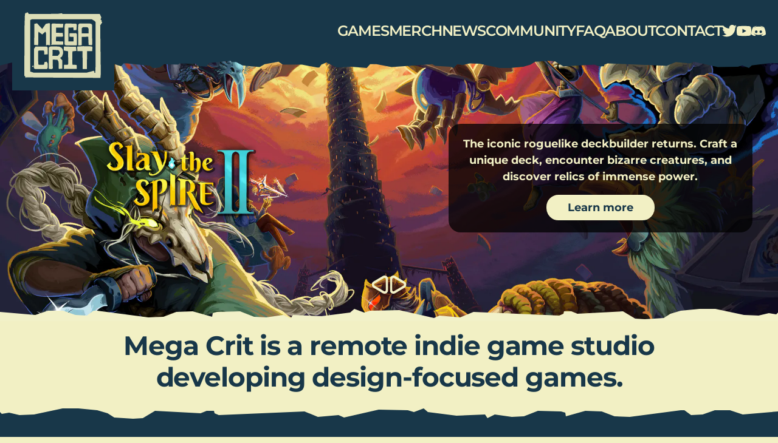

--- FILE ---
content_type: text/html
request_url: https://www.megacrit.com/press/
body_size: 4387
content:
<!DOCTYPE html>
<html lang="en-us">

<head>
  <meta charset="UTF-8">
  <meta name="viewport" content="width=device-width, initial-scale=1.0">
  
  <title>Mega Crit Games</title>
  
  <meta name="generator" content="Hugo 0.129.0">
  <meta name='robots' content='max-image-preview:large' />
  <link rel="alternate" type="application/rss+xml" title="Mega Crit Games &raquo; Feed" href='/feed.xml' />
  
  <link rel="icon" href='/images/cropped-favicon-32x32.jpg' sizes="32x32" />
  <link rel="icon" href='/images/cropped-favicon-192x192.jpg' sizes="192x192" />
  <link rel="apple-touch-icon" href='/images/cropped-favicon-180x180.jpg' />
  <meta name="msapplication-TileImage" content='/images/cropped-favicon-270x270.jpg' />

  
  
  
  <link rel="stylesheet" href="/css/style.min.2545ebb31196d4e289908e257084c01977d87a4fbddeeacc13cfe98a4b6581b1.css">
  
  
  <link rel="preload" href="/js/vendor/jquery.min.fc9a93dd241f6b045cbff0481cf4e1901becd0e12fb45166a8f17f95823f0b1a.js" as="script">

  
  <link rel="preload" href="/js/vendor/swiper-bundle.min.6942f0873b6a7108e18a983b4192ad469011a8131317f88161d6f0917058da22.js" as="script">

  
  <link rel="preload" href="/js/main.min.59033d43ae3fbf25d03115361fcc8a502e6f3057e979e7a65db387722458e932.js" as="script">

  
  
    <link rel="prefetch" href="/">
  
    <link rel="prefetch" href="/news/">
  
    <link rel="prefetch" href="/tags/slay-the-spire/">
  
    <link rel="prefetch" href="/tags/slay-the-spire-2/">
  
    <link rel="prefetch" href="/tags/">
  
    <link rel="prefetch" href="/news/2025-12-11-neowsletter-issue-17/">
  
    <link rel="prefetch" href="/news/2025-11-13-neowsletter-issue-16/">
  
    <link rel="prefetch" href="/news/2025-10-16-neowsletter-issue-15/">
  
    <link rel="prefetch" href="/news/2025-9-11-neowsletter-issue-14/">
  
    <link rel="prefetch" href="/news/2025-8-14-neowsletter-issue-13/">
  
    <link rel="prefetch" href="/news/2025-7-16-neowsletter-issue-12/">
  
    <link rel="prefetch" href="/news/2025-6-12-neowsletter-issue-11/">
  
    <link rel="prefetch" href="/news/2025-5-15-neowsletter-issue-10/">
  
    <link rel="prefetch" href="/news/2025-4-15-neowsletter-issue-9/">
  
    <link rel="prefetch" href="/news/2025-3-12-neowsletter-issue-8/">
  
    <link rel="prefetch" href="/news/2025-2-12-neowsletter-issue-7/">
  
    <link rel="prefetch" href="/news/2025-1-15-neowsletter-issue-6/">
  
    <link rel="prefetch" href="/news/2024-12-12-gameplay-trailer/">
  
    <link rel="prefetch" href="/news/2024-12-11-neowsletter-issue-5/">
  
    <link rel="prefetch" href="/news/2024-11-07-neowsletter-issue-4/">
  
    <link rel="prefetch" href="/news/2024-10-02-neowsletter-issue-3/">
  
    <link rel="prefetch" href="/news/2024-09-09-neowsletter-issue-2/">
  
    <link rel="prefetch" href="/news/2024-08-07-neowsletter-issue-1/">
  
    <link rel="prefetch" href="/news/2024-04-22-limited-edition-time-eater-plush-available-now/">
  
    <link rel="prefetch" href="/news/2024-04-15-just-announced-slay-the-spire-2-copy/">
  
    <link rel="prefetch" href="/content-policy/">
  
    <link rel="prefetch" href="/news/2024-03-12-youtooz-x-slay-the-spire-limited-edition-figures-out-now/">
  
    <link rel="prefetch" href="/faq/">
  
    <link rel="prefetch" href="/merch/">
  
    <link rel="prefetch" href="/privacy-policy/">
  
    <link rel="prefetch" href="/press-kits/">
  
    <link rel="prefetch" href="/press-kits/slay-the-spire-2/">
  
    <link rel="prefetch" href="/news/2023-12-25-limited-edition-deca-and-donu-plushies-available-now/">
  
    <link rel="prefetch" href="/press-kits/slay-the-spire/">
  
    <link rel="prefetch" href="/news/2023-11-23-limited-edition-glow-in-the-dark-corrupt-heart-plush-available-now/">
  
    <link rel="prefetch" href="/news/2023-10-16-dancing-duelists-a-jammin-game-jam-from-mega-crit-is-available-now/">
  
    <link rel="prefetch" href="/tags/other/">
  
    <link rel="prefetch" href="/fan-gallery/">
  
    <link rel="prefetch" href="/signup/">
  
    <link rel="prefetch" href="/about/">
  
    <link rel="prefetch" href="/community/">
  
    <link rel="prefetch" href="/contact/">
  
    <link rel="prefetch" href="/games/">
  
</head>

<body>
  <header id="masthead" class="site-header">
    <div class="header-content">

        <a href="/" title="Return to the homepage" class="logo">
            <img src='/css/images/mega-crit.svg' width="110" height="94" alt="Mega Crit Games">
        </a>

        <nav id="site-navigation" class="main-navigation">
            <button name="menu" class="hamburger menu-toggle hamburger--squeeze" type="button"
                aria-controls="primary-menu" aria-expanded="false" title="Menu">
                <span class="hamburger-box">
                    <span class="hamburger-inner"><strong>Menu</strong></span>
                </span>
            </button>

            <div class="menu-menu-1-container">
                <ul id="primary-menu" class="menu">
                    <li class="menu-item menu-item-type-post_type menu-item-object-page menu-item-41"><a
                            href='/games/'>Games</a></li>
                    <li class="menu-item menu-item-type-post_type menu-item-object-page menu-item-42"><a
                            href='/merch/'>Merch</a></li>
                    <li class="menu-item menu-item-type-post_type menu-item-object-page menu-item-40"><a
                            href='/news/'>News</a></li>
                    <li class="menu-item menu-item-type-post_type menu-item-object-page menu-item-291"><a
                            href='/community/'>Community</a></li>
                    <li class="menu-item menu-item-type-post_type menu-item-object-page menu-item-291"><a
                            href='/faq/'>Faq</a></li>
                    <li class="menu-item menu-item-type-post_type menu-item-object-page menu-item-44"><a
                            href='/about/'>About</a></li>
                    <li class="menu-item menu-item-type-post_type menu-item-object-page menu-item-45"><a
                            href='/contact/'>Contact</a></li>
                </ul>
            </div>

            <ul class="social-links">
                <li class="platform">
                    <a href="https://twitter.com/megacrit">
                        <img src='/css/images/icon-social-twitter.svg' alt="Twitter" width="48"
                            height="38" loading="lazy"><span>Twitter</span>
                    </a>
                </li>
                <li class="platform">
                    <a href="https://www.youtube.com/@MegaCrit">
                        <img src='/css/images/icon-social-yt.svg' alt="YouTube" width="48"
                            height="38" loading="lazy"><span>YouTube</span>
                    </a>
                </li>
                <li class="platform">
                    <a href="https://discord.gg/slaythespire">
                        <img src='/css/images/icon-social-discord.svg' alt="Discord" width="48"
                            height="38" loading="lazy"><span>Discord</span>
                    </a>
                </li>
            </ul>
        </nav>
    </div>
</header>
  
  







    
        
        
        
    

    
        
        
        
    

    
        
        
        
    


<style>
    
    .styled-list a.styled-all {
        background-color: #f2f0c4;
    }
    .styled-list a.styled-all:after {
        border-top-color: #f2f0c4;
    }
    
    .styled-list a.styled-blog {
        background-color: #b588e2;
    }
    .styled-list a.styled-blog:after {
        border-top-color: #b588e2;
    }
    
    .styled-list a.styled-mega-crit {
        background-color: #6d95ac;
    }
    .styled-list a.styled-mega-crit:after {
        border-top-color: #6d95ac;
    }
    
    .styled-list a.styled-other {
        background-color: #FF6B6B;
    }
    .styled-list a.styled-other:after {
        border-top-color: #FF6B6B;
    }
    
    .styled-list a.styled-patch-notes {
        background-color: #81d742;
    }
    .styled-list a.styled-patch-notes:after {
        border-top-color: #81d742;
    }
    
    .styled-list a.styled-slay the spire {
        background-color: #4ECDC4;
    }
    .styled-list a.styled-slay the spire:after {
        border-top-color: #4ECDC4;
    }
    
    .styled-list a.styled-slay the spire 2 {
        background-color: #45B7D1;
    }
    .styled-list a.styled-slay the spire 2:after {
        border-top-color: #45B7D1;
    }
    
    .styled-list a.styled-slay-the-spire {
        background-color: #dd9933;
    }
    .styled-list a.styled-slay-the-spire:after {
        border-top-color: #dd9933;
    }
    
    .styled-list a.styled-slay-the-spire-2 {
        background-color: #4fffdb;
    }
    .styled-list a.styled-slay-the-spire-2:after {
        border-top-color: #4fffdb;
    }
    
</style>


<style>
    .hero-banner {
        position: relative;
        overflow: hidden;
    }

    .hero-banner .background-image {
        position: absolute;
        top: 0;
        left: 0;
        width: 100%;
        height: 100%;
    }

    .hero-banner .hero-image {
        width: 100%;
        height: 100%;
        object-fit: cover;
    }

    .hero-banner .slide-content {
        position: relative;
        z-index: 1;
    }

    .hero-banner .slide-logo {
        position: relative;
    }

    .hero-banner .logo-image {
        display: block;
        max-width: 100%;
        height: auto;
    }

    @media (max-width: 960px) {
        .hero-banner {
            height: auto;
            aspect-ratio: 16 / 9;
        }

        .hero-banner .slide-content {
            position: static;
            height: 100%;
        }

        .hero-banner .slide-logo {
            position: absolute;
            top: 50%;
            left: 50%;
            transform: translate(-50%, -50%);
            z-index: 2;
        }

        .hero-banner .slide-text {
            display: none;
        }
    }
</style>

<div class="home page-template page-template-template-home page-template-template-home-php page page-id-8 no-sidebar page-home">
    <div id="page" class="site">
        <a class="skip-link screen-reader-text" href="#content">Skip to content</a>
        <div id="content" class="site-content">
            <div class="content-area">
                <main id="main" class="site-main">
                    <section class="section hero-banner">
                        <div class="hero-slides swiper-wrapper">
                            
                            <div class="swiper-slide">
                                <div class="background-image">
                                    
                                    
                                        
                                        
                                        
                                        <link rel="preload" href='/images/sts2_key_art_16x9_no_logo_hub399507e6f37fdfddf2fec2393bae4e3_11019707_1920x0_resize_q75_h2_lanczos_3.webp' as="image">
                                        <picture>
                                            <source srcset='/images/sts2_key_art_16x9_no_logo_hub399507e6f37fdfddf2fec2393bae4e3_11019707_800x0_resize_q75_h2_lanczos_3.webp' type="image/webp" media="(max-width: 800px)">
                                            <source srcset='/images/sts2_key_art_16x9_no_logo_hub399507e6f37fdfddf2fec2393bae4e3_11019707_1200x0_resize_q75_h2_lanczos_3.webp' type="image/webp" media="(max-width: 1200px)">
                                            <source srcset='/images/sts2_key_art_16x9_no_logo_hub399507e6f37fdfddf2fec2393bae4e3_11019707_1920x0_resize_q75_h2_lanczos_3.webp' type="image/webp" media="(min-width: 1201px)">
                                            <img src='/images/sts2_key_art_16x9_no_logo_hub399507e6f37fdfddf2fec2393bae4e3_11019707_1920x0_resize_q75_h2_lanczos_3.webp' alt="Slay the Spire 2 Key Art" class="hero-image">
                                        </picture>
                                    
                                </div>
                                <div class="slide-content">
                                    <div class="slide-logo">
                                        
                                        
                                            
                                            <img src='/images/sts2_logo_website_hu38b4933139f6d56476527e78f843753b_278792_400x400_fit_q75_h2_lanczos_3.webp' width="400" height="400" alt="Slay the Spire 2 Logo">
                                        
                                    </div>
                                    <div class="slide-text">
                                        <p>The iconic roguelike deckbuilder returns. Craft a unique deck, encounter bizarre creatures, and discover relics of immense power.</p>
                                        <a href='/games/' class="btn btn__solid">Learn more</a>
                                    </div>
                                </div>
                            </div>
                            
                            <div class="swiper-slide">
                                <div class="background-image">
                                    
                                    
                                        
                                        
                                        
                                        <link rel="preload" href='/images/sts-bg-1_hu044a0cfb7c6ffd123f64a53ba25684af_3729284_1920x0_resize_q75_h2_lanczos.webp' as="image">
                                        <picture>
                                            <source srcset='/images/sts-bg-1_hu044a0cfb7c6ffd123f64a53ba25684af_3729284_800x0_resize_q75_h2_lanczos.webp' type="image/webp" media="(max-width: 800px)">
                                            <source srcset='/images/sts-bg-1_hu044a0cfb7c6ffd123f64a53ba25684af_3729284_1200x0_resize_q75_h2_lanczos.webp' type="image/webp" media="(max-width: 1200px)">
                                            <source srcset='/images/sts-bg-1_hu044a0cfb7c6ffd123f64a53ba25684af_3729284_1920x0_resize_q75_h2_lanczos.webp' type="image/webp" media="(min-width: 1201px)">
                                            <img src='/images/sts-bg-1_hu044a0cfb7c6ffd123f64a53ba25684af_3729284_1920x0_resize_q75_h2_lanczos.webp' alt="Slay the Spire Background" class="hero-image">
                                        </picture>
                                    
                                </div>
                                <div class="slide-content">
                                    <div class="slide-logo">
                                        
                                        
                                            
                                            <img src='/images/STS-logo-1_hu5c13bdbfa20f6b1815c589b0f51f74fe_664119_400x400_fit_q75_h2_lanczos_3.webp' width="400" height="400" alt="Slay the Spire Logo">
                                        
                                    </div>
                                    <div class="slide-text">
                                        <p>Ascend the Spire while battling bizarre creatures and discovering powerful relics in this roguelike deckbuilder.</p>
                                        <a href='/games/' class="btn btn__solid">Learn more</a>
                                    </div>
                                </div>
                            </div>
                            
                        </div>
                        <div class="slide-controls">
                            <div class="slide-prev"></div>
                            <div class="slide-next"></div>
                        </div>
                    </section>

                    <div class="home-intro">
                        <div class="section-content">
                            <h1 class="intro-title">Mega Crit is a remote indie game studio<br />developing design-focused games.</h1>
                        </div>
                    </div>

                    <div class="latest-news">
                        <h4 class="news-title">Latest News</h4>
                        <div class="news-items">
                            
                            <div class="news-block">
                                <div class="thumb">
                                    
                                    
                                    
                                        
                                        <img src='/images/neowsletter_cover_december2025_hud0191eb0925c6a1243976fd8655cc343_468353_836x470_resize_q75_h2_lanczos_3.webp' width="418" height="235" alt="The Neowsletter - December 2025" loading="lazy">
                                    
                                </div>
                                <div class="copy">
                                    <div class="tags">
                                        <ul class="styled-list">
                                            <li><a href='/tags/slay-the-spire' class="styled-slay-the-spire">Slay the Spire</a></li>
                                            <li><a href='/tags/slay-the-spire-2' class="styled-slay-the-spire-2">Slay the Spire 2</a></li>
                                        </ul>
                                    </div>
                                    <p class="posted-on">December 11, 2025</p>
                                    <p class="entry-title">The Neowsletter - December 2025</p>
                                    <a href="/news/2025-12-11-neowsletter-issue-17/" class="read-more-link"><span> The Neowsletter - December 2025</span></a>
                                </div>
                            </div>
                            <div class="news-block">
                                <div class="thumb">
                                    
                                    
                                    
                                        
                                        <img src='/images/neowsletter_cover_november2025v2_hu04fa53530b61c577afa2690399243342_369552_836x470_resize_q75_h2_lanczos_3.webp' width="418" height="235" alt="The Neowsletter - November 2025" loading="lazy">
                                    
                                </div>
                                <div class="copy">
                                    <div class="tags">
                                        <ul class="styled-list">
                                            <li><a href='/tags/slay-the-spire' class="styled-slay-the-spire">Slay the Spire</a></li>
                                            <li><a href='/tags/slay-the-spire-2' class="styled-slay-the-spire-2">Slay the Spire 2</a></li>
                                        </ul>
                                    </div>
                                    <p class="posted-on">November 13, 2025</p>
                                    <p class="entry-title">The Neowsletter - November 2025</p>
                                    <a href="/news/2025-11-13-neowsletter-issue-16/" class="read-more-link"><span> The Neowsletter - November 2025</span></a>
                                </div>
                            </div>
                            <div class="news-block">
                                <div class="thumb">
                                    
                                    
                                    
                                        
                                        <img src='/images/neowsletter_cover_october2025_hu5ed996b049d135ca03604401a4c5cac2_597150_836x470_resize_q75_h2_lanczos_3.webp' width="418" height="235" alt="The Neowsletter - October 2025" loading="lazy">
                                    
                                </div>
                                <div class="copy">
                                    <div class="tags">
                                        <ul class="styled-list">
                                            <li><a href='/tags/slay-the-spire' class="styled-slay-the-spire">Slay the Spire</a></li>
                                            <li><a href='/tags/slay-the-spire-2' class="styled-slay-the-spire-2">Slay the Spire 2</a></li>
                                        </ul>
                                    </div>
                                    <p class="posted-on">October 16, 2025</p>
                                    <p class="entry-title">The Neowsletter - October 2025</p>
                                    <a href="/news/2025-10-16-neowsletter-issue-15/" class="read-more-link"><span> The Neowsletter - October 2025</span></a>
                                </div>
                            </div>
                        </div>
                        <a href='/news/' class="btn see-more">See more</a>
                    </div>
                </main>
            </div>
        </div>
    </div>
</div>


  
    <footer class="site-footer" role="contentinfo">
    <div class="upper-footer">
        <div class="footer-content">
            <div class="flock">
                <p>Become part of the flock!</p>
                <ul class="social-links">
                    <li class="platform"><a href="https://twitter.com/megacrit"><img
                                src='/css/images/icon-social-twitter.svg' alt="Twitter" width="48"
                                height="38" loading="lazy"><span>Twitter</span></a></li>
                    <li class="platform"><a href="https://www.youtube.com/@MegaCrit"><img
                                src='/css/images/icon-social-yt.svg' alt="YouTube" width="48"
                                height="38" loading="lazy"><span>YouTube</span></a></li>
                    <li class="platform"><a href="https://discord.gg/slaythespire"><img
                                src='/css/images/icon-social-discord.svg' alt="Discord" width="48"
                                height="38" loading="lazy"><span>Discord</span></a></li>
                </ul>
            </div>

            <div class="newsletter">
    <p>Join our newsletter!</p>
    <div class="newsletter-form">
        <form action="https://newsletter.megacrit.com/sendy/subscribe" method="POST" accept-charset="utf-8">
            <label for="email">Email</label>
            <br />
            <input type="email" name="email" id="email" placeholder="email" />
            <br />
            <div style="display:none;">
                <label for="hp">HP</label><br />
                <input type="text" name="hp" id="hp" />
            </div>
            <input type="hidden" name="list" value="11aEU763DXC763zx6g5DH8eibA" />
            <input type="hidden" name="subform" value="yes" />
            <input type="submit" name="submit" id="submit" />
        </form>
    </div>
</div>

        </div>
    </div>

    <div class="lower-footer">
        <div class="footer-content">
          <div id="notices" class="notices">
            &copy;<span id="year"></span> Mega Crit Games, LLC. All Rights Reserved. Site build by <a href="https://dekiru.uk"
            title="Dekiru - website design and build for the video game industry">Dekiru</a>.
            <br>
            Site last built: 2025-12-11T15:03:04-08:00
            
          </div>
      
          <script>
            
            const currentYear = new Date().getFullYear();
            
            
            document.getElementById('year').textContent = currentYear;
          </script>
    
          <div class="misc-menu">
            <ul id="laundry-list" class="menu">
              <li class="menu-item menu-item-type-post_type menu-item-object-page menu-item-152"><a
                  href='/contact/'>Contact</a></li>
              <li
                  class="menu-item menu-item-type-post_type menu-item-object-page menu-item-privacy-policy menu-item-153">
                  <a rel="privacy-policy" href='/privacy-policy/'>Privacy Policy</a>
              </li>
              <li class="menu-item menu-item-type-post_type menu-item-object-page menu-item-151"><a
                  href='/content-policy/'>Content Policy</a></li>
            </ul>
          </div>
        </div>
      </div>
</footer>
  

  <script type="text/javascript" src="/js/vendor/jquery.min.fc9a93dd241f6b045cbff0481cf4e1901becd0e12fb45166a8f17f95823f0b1a.js"></script>
  <script type="text/javascript" src="/js/vendor/swiper-bundle.min.6942f0873b6a7108e18a983b4192ad469011a8131317f88161d6f0917058da22.js"></script>
  <script type="text/javascript" src="/js/main.min.59033d43ae3fbf25d03115361fcc8a502e6f3057e979e7a65db387722458e932.js"></script>
<script defer src="https://static.cloudflareinsights.com/beacon.min.js/vcd15cbe7772f49c399c6a5babf22c1241717689176015" integrity="sha512-ZpsOmlRQV6y907TI0dKBHq9Md29nnaEIPlkf84rnaERnq6zvWvPUqr2ft8M1aS28oN72PdrCzSjY4U6VaAw1EQ==" data-cf-beacon='{"version":"2024.11.0","token":"6796d9c8f43f41ae9ed2685a43606c2e","r":1,"server_timing":{"name":{"cfCacheStatus":true,"cfEdge":true,"cfExtPri":true,"cfL4":true,"cfOrigin":true,"cfSpeedBrain":true},"location_startswith":null}}' crossorigin="anonymous"></script>
</body>

</html>

--- FILE ---
content_type: text/css
request_url: https://www.megacrit.com/css/style.min.2545ebb31196d4e289908e257084c01977d87a4fbddeeacc13cfe98a4b6581b1.css
body_size: 16638
content:
@charset "UTF-8";/*!Theme Name: Mega Crit
Author: jake / dekiru
Author URI: https://dekiru.uk
Description: WP theme
Version: 1.0.0
License: GNU General Public License v2 or later
License URI: LICENSE
Text Domain: dekiru*/@font-face{font-family:montserrat;src:url(fonts/Montserrat-Medium.woff2)format("woff2");font-style:normal;font-weight:500;font-display:swap}@font-face{font-family:montserrat;src:url(fonts/Montserrat-MediumItalic.woff2)format("woff2");font-style:italic;font-weight:500;font-display:swap}@font-face{font-family:montserrat;src:url(fonts/Montserrat-SemiBold.woff2)format("woff2");font-style:normal;font-weight:600;font-display:swap}@font-face{font-family:montserrat;src:url(fonts/Montserrat-SemiBoldItalic.woff2)format("woff2");font-style:italic;font-weight:600;font-display:swap}@font-face{font-family:montserrat;src:url(fonts/Montserrat-Bold.woff2)format("woff2");font-style:normal;font-weight:700;font-display:swap}@font-face{font-family:montserrat;src:url(fonts/Montserrat-BoldItalic.woff2)format("woff2");font-style:italic;font-weight:700;font-display:swap}/*!* Hamburgers
* @description Tasty CSS-animated hamburgers
* @author Jonathan Suh @jonsuh
* @site https://jonsuh.com/hamburgers
* @link https://github.com/jonsuh/hamburgers*/.hamburger{padding:15px;display:inline-block;cursor:pointer;transition-property:opacity,filter;transition-duration:.15s;transition-timing-function:linear;font:inherit;color:inherit;text-transform:none;background-color:transparent;border:0;margin:0;overflow:visible}.hamburger:hover{opacity:.7}.hamburger-box{width:40px;height:24px;display:inline-block;position:relative}.hamburger-inner{display:block;top:50%;margin-top:calc($hamburger-layer-height/-2)}.hamburger-inner,.hamburger-inner::before,.hamburger-inner::after{width:40px;height:4px;background-color:#f2f0c4;border-radius:4px;position:absolute;transition-property:transform;transition-duration:.15s;transition-timing-function:ease}.hamburger-inner::before,.hamburger-inner::after{content:"";display:block}.hamburger-inner::before{top:-10px}.hamburger-inner::after{bottom:-10px}.hamburger--squeeze .hamburger-inner{transition-duration:.075s;transition-timing-function:cubic-bezier(.55,.055,.675,.19)}.hamburger--squeeze .hamburger-inner::before{transition:top .075s .12s ease,opacity .075s ease}.hamburger--squeeze .hamburger-inner::after{transition:bottom .075s .12s ease,transform .075s cubic-bezier(.55,.055,.675,.19)}.hamburger--squeeze.is-active .hamburger-inner{transform:rotate(45deg);transition-delay:.12s;transition-timing-function:cubic-bezier(.215,.61,.355,1)}.hamburger--squeeze.is-active .hamburger-inner::before{top:0;opacity:0;transition:top .075s ease,opacity .075s .12s ease}.hamburger--squeeze.is-active .hamburger-inner::after{bottom:0;transform:rotate(-90deg);transition:bottom .075s ease,transform .075s .12s cubic-bezier(.215,.61,.355,1)}.mfp-bg{top:0;left:0;width:100%;height:100%;z-index:1042;overflow:hidden;position:fixed;background:#0b0b0b;opacity:.8}.mfp-wrap{top:0;left:0;width:100%;height:100%;z-index:1043;position:fixed;outline:none!important;-webkit-backface-visibility:hidden}.mfp-container{text-align:center;position:absolute;width:100%;height:100%;left:0;top:0;padding:0 8px;box-sizing:border-box}.mfp-container:before{content:'';display:inline-block;height:100%;vertical-align:middle}.mfp-align-top .mfp-container:before{display:none}.mfp-content{position:relative;display:inline-block;vertical-align:middle;margin:0 auto;text-align:left;z-index:1045}.mfp-inline-holder .mfp-content,.mfp-ajax-holder .mfp-content{width:100%;cursor:auto}.mfp-ajax-cur{cursor:progress}.mfp-zoom-out-cur,.mfp-zoom-out-cur .mfp-image-holder .mfp-close{cursor:-moz-zoom-out;cursor:-webkit-zoom-out;cursor:zoom-out}.mfp-zoom{cursor:pointer;cursor:-webkit-zoom-in;cursor:-moz-zoom-in;cursor:zoom-in}.mfp-auto-cursor .mfp-content{cursor:auto}.mfp-close,.mfp-arrow,.mfp-preloader,.mfp-counter{-webkit-user-select:none;-moz-user-select:none;user-select:none}.mfp-loading.mfp-figure{display:none}.mfp-hide{display:none!important}.mfp-preloader{color:#ccc;position:absolute;top:50%;width:auto;text-align:center;margin-top:-.8em;left:8px;right:8px;z-index:1044}.mfp-preloader a{color:#ccc}.mfp-preloader a:hover{color:#fff}.mfp-s-ready .mfp-preloader{display:none}.mfp-s-error .mfp-content{display:none}button.mfp-close,button.mfp-arrow{overflow:visible;cursor:pointer;background:0 0;border:0;-webkit-appearance:none;display:block;outline:none;padding:0;z-index:1046;box-shadow:none;touch-action:manipulation}button::-moz-focus-inner{padding:0;border:0}.mfp-close{width:44px;height:44px;line-height:44px;position:absolute;right:0;top:0;text-decoration:none;text-align:center;opacity:.65;padding:0 0 18px 10px;color:#fff;font-style:normal;font-size:28px;font-family:Arial,Baskerville,monospace}.mfp-close:hover,.mfp-close:focus{opacity:1}.mfp-close:active{top:1px}.mfp-close-btn-in .mfp-close{color:#333}.mfp-image-holder .mfp-close,.mfp-iframe-holder .mfp-close{color:#fff;right:-6px;text-align:right;padding-right:6px;width:100%}.mfp-counter{position:absolute;top:0;right:0;color:#ccc;font-size:12px;line-height:18px;white-space:nowrap}.mfp-arrow{position:absolute;opacity:.65;margin:0;top:50%;margin-top:-55px;padding:0;width:90px;height:110px;-webkit-tap-highlight-color:transparent}.mfp-arrow:active{margin-top:-54px}.mfp-arrow:hover,.mfp-arrow:focus{opacity:1}.mfp-arrow:before,.mfp-arrow:after{content:'';display:block;width:0;height:0;position:absolute;left:0;top:0;margin-top:35px;margin-left:35px;border:inset transparent}.mfp-arrow:after{border-top-width:13px;border-bottom-width:13px;top:8px}.mfp-arrow:before{border-top-width:21px;border-bottom-width:21px;opacity:.7}.mfp-arrow-left{left:0}.mfp-arrow-left:after{border-right:17px solid #fff;margin-left:31px}.mfp-arrow-left:before{margin-left:25px;border-right:27px solid #3f3f3f}.mfp-arrow-right{right:0}.mfp-arrow-right:after{border-left:17px solid #fff;margin-left:39px}.mfp-arrow-right:before{border-left:27px solid #3f3f3f}.mfp-iframe-holder{padding-top:40px;padding-bottom:40px}.mfp-iframe-holder .mfp-content{line-height:0;width:100%;max-width:900px}.mfp-iframe-holder .mfp-close{top:-40px}.mfp-iframe-scaler{width:100%;height:0;overflow:hidden;padding-top:56.25%}.mfp-iframe-scaler iframe{position:absolute;display:block;top:0;left:0;width:100%;height:100%;box-shadow:0 0 8px rgba(0,0,0,.6);background:#000}img.mfp-img{width:auto;max-width:100%;height:auto;display:block;line-height:0;box-sizing:border-box;padding:40px 0;margin:0 auto}.mfp-figure{line-height:0}.mfp-figure:after{content:'';position:absolute;left:0;top:40px;bottom:40px;display:block;right:0;width:auto;height:auto;z-index:-1;box-shadow:0 0 8px rgba(0,0,0,.6);background:#444}.mfp-figure small{color:#bdbdbd;display:block;font-size:12px;line-height:14px}.mfp-figure figure{margin:0}.mfp-bottom-bar{margin-top:-36px;position:absolute;top:100%;left:0;width:100%;cursor:auto}.mfp-title{text-align:left;line-height:18px;color:#f3f3f3;word-wrap:break-word;padding-right:36px}.mfp-image-holder .mfp-content{max-width:100%}.mfp-gallery .mfp-image-holder .mfp-figure{cursor:pointer}@media screen and (max-width:800px) and (orientation:landscape),screen and (max-height:300px){.mfp-img-mobile .mfp-image-holder{padding-left:0;padding-right:0}.mfp-img-mobile img.mfp-img{padding:0}.mfp-img-mobile .mfp-figure:after{top:0;bottom:0}.mfp-img-mobile .mfp-figure small{display:inline;margin-left:5px}.mfp-img-mobile .mfp-bottom-bar{background:rgba(0,0,0,.6);bottom:0;margin:0;top:auto;padding:3px 5px;position:fixed;box-sizing:border-box}.mfp-img-mobile .mfp-bottom-bar:empty{padding:0}.mfp-img-mobile .mfp-counter{right:5px;top:3px}.mfp-img-mobile .mfp-close{top:0;right:0;width:35px;height:35px;line-height:35px;background:rgba(0,0,0,.6);position:fixed;text-align:center;padding:0}}@media all and (max-width:900px){.mfp-arrow{-webkit-transform:scale(.75);transform:scale(.75)}.mfp-arrow-left{-webkit-transform-origin:0;transform-origin:0}.mfp-arrow-right{-webkit-transform-origin:100%;transform-origin:100%}.mfp-container{padding-left:6px;padding-right:6px}}@font-face{font-family:swiper-icons;src:url("data:application/font-woff;charset=utf-8;base64, [base64]//wADZ2x5ZgAAAywAAADMAAAD2MHtryVoZWFkAAABbAAAADAAAAA2E2+eoWhoZWEAAAGcAAAAHwAAACQC9gDzaG10eAAAAigAAAAZAAAArgJkABFsb2NhAAAC0AAAAFoAAABaFQAUGG1heHAAAAG8AAAAHwAAACAAcABAbmFtZQAAA/gAAAE5AAACXvFdBwlwb3N0AAAFNAAAAGIAAACE5s74hXjaY2BkYGAAYpf5Hu/j+W2+MnAzMYDAzaX6QjD6/4//Bxj5GA8AuRwMYGkAPywL13jaY2BkYGA88P8Agx4j+/8fQDYfA1AEBWgDAIB2BOoAeNpjYGRgYNBh4GdgYgABEMnIABJzYNADCQAACWgAsQB42mNgYfzCOIGBlYGB0YcxjYGBwR1Kf2WQZGhhYGBiYGVmgAFGBiQQkOaawtDAoMBQxXjg/wEGPcYDDA4wNUA2CCgwsAAAO4EL6gAAeNpj2M0gyAACqxgGNWBkZ2D4/wMA+xkDdgAAAHjaY2BgYGaAYBkGRgYQiAHyGMF8FgYHIM3DwMHABGQrMOgyWDLEM1T9/w8UBfEMgLzE////P/5//f/V/xv+r4eaAAeMbAxwIUYmIMHEgKYAYjUcsDAwsLKxc3BycfPw8jEQA/[base64]/uznmfPFBNODM2K7MTQ45YEAZqGP81AmGGcF3iPqOop0r1SPTaTbVkfUe4HXj97wYE+yNwWYxwWu4v1ugWHgo3S1XdZEVqWM7ET0cfnLGxWfkgR42o2PvWrDMBSFj/IHLaF0zKjRgdiVMwScNRAoWUoH78Y2icB/yIY09An6AH2Bdu/UB+yxopYshQiEvnvu0dURgDt8QeC8PDw7Fpji3fEA4z/PEJ6YOB5hKh4dj3EvXhxPqH/SKUY3rJ7srZ4FZnh1PMAtPhwP6fl2PMJMPDgeQ4rY8YT6Gzao0eAEA409DuggmTnFnOcSCiEiLMgxCiTI6Cq5DZUd3Qmp10vO0LaLTd2cjN4fOumlc7lUYbSQcZFkutRG7g6JKZKy0RmdLY680CDnEJ+UMkpFFe1RN7nxdVpXrC4aTtnaurOnYercZg2YVmLN/d/gczfEimrE/fs/bOuq29Zmn8tloORaXgZgGa78yO9/cnXm2BpaGvq25Dv9S4E9+5SIc9PqupJKhYFSSl47+Qcr1mYNAAAAeNptw0cKwkAAAMDZJA8Q7OUJvkLsPfZ6zFVERPy8qHh2YER+3i/BP83vIBLLySsoKimrqKqpa2hp6+jq6RsYGhmbmJqZSy0sraxtbO3sHRydnEMU4uR6yx7JJXveP7WrDycAAAAAAAH//wACeNpjYGRgYOABYhkgZgJCZgZNBkYGLQZtIJsFLMYAAAw3ALgAeNolizEKgDAQBCchRbC2sFER0YD6qVQiBCv/H9ezGI6Z5XBAw8CBK/m5iQQVauVbXLnOrMZv2oLdKFa8Pjuru2hJzGabmOSLzNMzvutpB3N42mNgZGBg4GKQYzBhYMxJLMlj4GBgAYow/P/PAJJhLM6sSoWKfWCAAwDAjgbRAAB42mNgYGBkAIIbCZo5IPrmUn0hGA0AO8EFTQAA");font-weight:400;font-style:normal}:root{--swiper-theme-color:#007aff}:host{position:relative;display:block;margin-left:auto;margin-right:auto;z-index:1}.swiper{margin-left:auto;margin-right:auto;position:relative;overflow:hidden;list-style:none;padding:0;z-index:1;display:block}.swiper-vertical>.swiper-wrapper{flex-direction:column}.swiper-wrapper{position:relative;width:100%;height:100%;z-index:1;display:flex;transition-property:transform;transition-timing-function:var(--swiper-wrapper-transition-timing-function,initial);box-sizing:content-box}.swiper-android .swiper-slide,.swiper-ios .swiper-slide,.swiper-wrapper{transform:translate3d(0,0,0)}.swiper-horizontal{touch-action:pan-y}.swiper-vertical{touch-action:pan-x}.swiper-slide{flex-shrink:0;width:100%;height:100%;position:relative;transition-property:transform;display:block}.swiper-slide-invisible-blank{visibility:hidden}.swiper-autoheight,.swiper-autoheight .swiper-slide{height:auto}.swiper-autoheight .swiper-wrapper{align-items:flex-start;transition-property:transform,height}.swiper-backface-hidden .swiper-slide{transform:translateZ(0);-webkit-backface-visibility:hidden;backface-visibility:hidden}.swiper-3d.swiper-css-mode .swiper-wrapper{perspective:1200px}.swiper-3d .swiper-wrapper{transform-style:preserve-3d}.swiper-3d{perspective:1200px}.swiper-3d .swiper-cube-shadow,.swiper-3d .swiper-slide{transform-style:preserve-3d}.swiper-css-mode>.swiper-wrapper{overflow:auto;scrollbar-width:none;-ms-overflow-style:none}.swiper-css-mode>.swiper-wrapper::-webkit-scrollbar{display:none}.swiper-css-mode>.swiper-wrapper>.swiper-slide{scroll-snap-align:start start}.swiper-css-mode.swiper-horizontal>.swiper-wrapper{scroll-snap-type:x mandatory}.swiper-css-mode.swiper-vertical>.swiper-wrapper{scroll-snap-type:y mandatory}.swiper-css-mode.swiper-free-mode>.swiper-wrapper{scroll-snap-type:none}.swiper-css-mode.swiper-free-mode>.swiper-wrapper>.swiper-slide{scroll-snap-align:none}.swiper-css-mode.swiper-centered>.swiper-wrapper::before{content:'';flex-shrink:0;order:9999}.swiper-css-mode.swiper-centered>.swiper-wrapper>.swiper-slide{scroll-snap-align:center center;scroll-snap-stop:always}.swiper-css-mode.swiper-centered.swiper-horizontal>.swiper-wrapper>.swiper-slide:first-child{margin-inline-start:var(--swiper-centered-offset-before)}.swiper-css-mode.swiper-centered.swiper-horizontal>.swiper-wrapper::before{height:100%;min-height:1px;width:var(--swiper-centered-offset-after)}.swiper-css-mode.swiper-centered.swiper-vertical>.swiper-wrapper>.swiper-slide:first-child{margin-block-start:var(--swiper-centered-offset-before)}.swiper-css-mode.swiper-centered.swiper-vertical>.swiper-wrapper::before{width:100%;min-width:1px;height:var(--swiper-centered-offset-after)}.swiper-3d .swiper-slide-shadow,.swiper-3d .swiper-slide-shadow-bottom,.swiper-3d .swiper-slide-shadow-left,.swiper-3d .swiper-slide-shadow-right,.swiper-3d .swiper-slide-shadow-top{position:absolute;left:0;top:0;width:100%;height:100%;pointer-events:none;z-index:10}.swiper-3d .swiper-slide-shadow{background:rgba(0,0,0,.15)}.swiper-3d .swiper-slide-shadow-left{background-image:linear-gradient(to left,rgba(0,0,0,.5),transparent)}.swiper-3d .swiper-slide-shadow-right{background-image:linear-gradient(to right,rgba(0,0,0,.5),transparent)}.swiper-3d .swiper-slide-shadow-top{background-image:linear-gradient(to top,rgba(0,0,0,.5),transparent)}.swiper-3d .swiper-slide-shadow-bottom{background-image:linear-gradient(to bottom,rgba(0,0,0,.5),transparent)}.swiper-lazy-preloader{width:42px;height:42px;position:absolute;left:50%;top:50%;margin-left:-21px;margin-top:-21px;z-index:10;transform-origin:50%;box-sizing:border-box;border:4px solid var(--swiper-preloader-color,var(--swiper-theme-color));border-radius:50%;border-top-color:transparent}.swiper-watch-progress .swiper-slide-visible .swiper-lazy-preloader,.swiper:not(.swiper-watch-progress) .swiper-lazy-preloader{animation:swiper-preloader-spin 1s infinite linear}.swiper-lazy-preloader-white{--swiper-preloader-color:#fff}.swiper-lazy-preloader-black{--swiper-preloader-color:#000}@keyframes swiper-preloader-spin{0%{transform:rotate(0)}100%{transform:rotate(360deg)}}.swiper-virtual .swiper-slide{-webkit-backface-visibility:hidden;transform:translateZ(0)}.swiper-virtual.swiper-css-mode .swiper-wrapper::after{content:'';position:absolute;left:0;top:0;pointer-events:none}.swiper-virtual.swiper-css-mode.swiper-horizontal .swiper-wrapper::after{height:1px;width:var(--swiper-virtual-size)}.swiper-virtual.swiper-css-mode.swiper-vertical .swiper-wrapper::after{width:1px;height:var(--swiper-virtual-size)}:root{--swiper-navigation-size:44px}.swiper-button-next,.swiper-button-prev{position:absolute;top:var(--swiper-navigation-top-offset,50%);width:calc(var(--swiper-navigation-size)/44 * 27);height:var(--swiper-navigation-size);margin-top:calc(0px - (var(--swiper-navigation-size)/2));z-index:10;cursor:pointer;display:flex;align-items:center;justify-content:center;color:var(--swiper-navigation-color,var(--swiper-theme-color))}.swiper-button-next.swiper-button-disabled,.swiper-button-prev.swiper-button-disabled{opacity:.35;cursor:auto;pointer-events:none}.swiper-button-next.swiper-button-hidden,.swiper-button-prev.swiper-button-hidden{opacity:0;cursor:auto;pointer-events:none}.swiper-navigation-disabled .swiper-button-next,.swiper-navigation-disabled .swiper-button-prev{display:none!important}.swiper-button-next svg,.swiper-button-prev svg{width:100%;height:100%;object-fit:contain;transform-origin:center}.swiper-rtl .swiper-button-next svg,.swiper-rtl .swiper-button-prev svg{transform:rotate(180deg)}.swiper-button-prev,.swiper-rtl .swiper-button-next{left:var(--swiper-navigation-sides-offset,10px);right:auto}.swiper-button-next,.swiper-rtl .swiper-button-prev{right:var(--swiper-navigation-sides-offset,10px);left:auto}.swiper-button-lock{display:none}.swiper-button-next:after,.swiper-button-prev:after{font-family:swiper-icons;font-size:var(--swiper-navigation-size);text-transform:none!important;letter-spacing:0;font-variant:initial;line-height:1}.swiper-button-prev:after,.swiper-rtl .swiper-button-next:after{content:'prev'}.swiper-button-next,.swiper-rtl .swiper-button-prev{right:var(--swiper-navigation-sides-offset,10px);left:auto}.swiper-button-next:after,.swiper-rtl .swiper-button-prev:after{content:'next'}.swiper-pagination{position:absolute;text-align:center;transition:.3s opacity;transform:translate3d(0,0,0);z-index:10}.swiper-pagination.swiper-pagination-hidden{opacity:0}.swiper-pagination-disabled>.swiper-pagination,.swiper-pagination.swiper-pagination-disabled{display:none!important}.swiper-horizontal>.swiper-pagination-bullets,.swiper-pagination-bullets.swiper-pagination-horizontal,.swiper-pagination-custom,.swiper-pagination-fraction{bottom:var(--swiper-pagination-bottom,8px);top:var(--swiper-pagination-top,auto);left:0;width:100%}.swiper-pagination-bullets-dynamic{overflow:hidden;font-size:0}.swiper-pagination-bullets-dynamic .swiper-pagination-bullet{transform:scale(.33);position:relative}.swiper-pagination-bullets-dynamic .swiper-pagination-bullet-active{transform:scale(1)}.swiper-pagination-bullets-dynamic .swiper-pagination-bullet-active-main{transform:scale(1)}.swiper-pagination-bullets-dynamic .swiper-pagination-bullet-active-prev{transform:scale(.66)}.swiper-pagination-bullets-dynamic .swiper-pagination-bullet-active-prev-prev{transform:scale(.33)}.swiper-pagination-bullets-dynamic .swiper-pagination-bullet-active-next{transform:scale(.66)}.swiper-pagination-bullets-dynamic .swiper-pagination-bullet-active-next-next{transform:scale(.33)}.swiper-pagination-bullet{width:var(--swiper-pagination-bullet-width,var(--swiper-pagination-bullet-size,8px));height:var(--swiper-pagination-bullet-height,var(--swiper-pagination-bullet-size,8px));display:inline-block;border-radius:var(--swiper-pagination-bullet-border-radius,50%);background:var(--swiper-pagination-bullet-inactive-color,#000);opacity:var(--swiper-pagination-bullet-inactive-opacity,.2)}button.swiper-pagination-bullet{border:none;margin:0;padding:0;box-shadow:none;-webkit-appearance:none;appearance:none}.swiper-pagination-clickable .swiper-pagination-bullet{cursor:pointer}.swiper-pagination-bullet:only-child{display:none!important}.swiper-pagination-bullet-active{opacity:var(--swiper-pagination-bullet-opacity,1);background:var(--swiper-pagination-color,var(--swiper-theme-color))}.swiper-pagination-vertical.swiper-pagination-bullets,.swiper-vertical>.swiper-pagination-bullets{right:var(--swiper-pagination-right,8px);left:var(--swiper-pagination-left,auto);top:50%;transform:translate3d(0,-50%,0)}.swiper-pagination-vertical.swiper-pagination-bullets .swiper-pagination-bullet,.swiper-vertical>.swiper-pagination-bullets .swiper-pagination-bullet{margin:var(--swiper-pagination-bullet-vertical-gap,6px)0;display:block}.swiper-pagination-vertical.swiper-pagination-bullets.swiper-pagination-bullets-dynamic,.swiper-vertical>.swiper-pagination-bullets.swiper-pagination-bullets-dynamic{top:50%;transform:translateY(-50%);width:8px}.swiper-pagination-vertical.swiper-pagination-bullets.swiper-pagination-bullets-dynamic .swiper-pagination-bullet,.swiper-vertical>.swiper-pagination-bullets.swiper-pagination-bullets-dynamic .swiper-pagination-bullet{display:inline-block;transition:.2s transform,.2s top}.swiper-horizontal>.swiper-pagination-bullets .swiper-pagination-bullet,.swiper-pagination-horizontal.swiper-pagination-bullets .swiper-pagination-bullet{margin:0 var(--swiper-pagination-bullet-horizontal-gap,4px)}.swiper-horizontal>.swiper-pagination-bullets.swiper-pagination-bullets-dynamic,.swiper-pagination-horizontal.swiper-pagination-bullets.swiper-pagination-bullets-dynamic{left:50%;transform:translateX(-50%);white-space:nowrap}.swiper-horizontal>.swiper-pagination-bullets.swiper-pagination-bullets-dynamic .swiper-pagination-bullet,.swiper-pagination-horizontal.swiper-pagination-bullets.swiper-pagination-bullets-dynamic .swiper-pagination-bullet{transition:.2s transform,.2s left}.swiper-horizontal.swiper-rtl>.swiper-pagination-bullets-dynamic .swiper-pagination-bullet{transition:.2s transform,.2s right}.swiper-pagination-fraction{color:var(--swiper-pagination-fraction-color,inherit)}.swiper-pagination-progressbar{background:var(--swiper-pagination-progressbar-bg-color,rgba(0,0,0,.25));position:absolute}.swiper-pagination-progressbar .swiper-pagination-progressbar-fill{background:var(--swiper-pagination-color,var(--swiper-theme-color));position:absolute;left:0;top:0;width:100%;height:100%;transform:scale(0);transform-origin:left top}.swiper-rtl .swiper-pagination-progressbar .swiper-pagination-progressbar-fill{transform-origin:right top}.swiper-horizontal>.swiper-pagination-progressbar,.swiper-pagination-progressbar.swiper-pagination-horizontal,.swiper-pagination-progressbar.swiper-pagination-vertical.swiper-pagination-progressbar-opposite,.swiper-vertical>.swiper-pagination-progressbar.swiper-pagination-progressbar-opposite{width:100%;height:var(--swiper-pagination-progressbar-size,4px);left:0;top:0}.swiper-horizontal>.swiper-pagination-progressbar.swiper-pagination-progressbar-opposite,.swiper-pagination-progressbar.swiper-pagination-horizontal.swiper-pagination-progressbar-opposite,.swiper-pagination-progressbar.swiper-pagination-vertical,.swiper-vertical>.swiper-pagination-progressbar{width:var(--swiper-pagination-progressbar-size,4px);height:100%;left:0;top:0}.swiper-pagination-lock{display:none}.swiper-scrollbar{border-radius:var(--swiper-scrollbar-border-radius,10px);position:relative;touch-action:none;background:var(--swiper-scrollbar-bg-color,rgba(0,0,0,.1))}.swiper-scrollbar-disabled>.swiper-scrollbar,.swiper-scrollbar.swiper-scrollbar-disabled{display:none!important}.swiper-horizontal>.swiper-scrollbar,.swiper-scrollbar.swiper-scrollbar-horizontal{position:absolute;left:var(--swiper-scrollbar-sides-offset,1%);bottom:var(--swiper-scrollbar-bottom,4px);top:var(--swiper-scrollbar-top,auto);z-index:50;height:var(--swiper-scrollbar-size,4px);width:calc(100% - 2 * var(--swiper-scrollbar-sides-offset,1%))}.swiper-scrollbar.swiper-scrollbar-vertical,.swiper-vertical>.swiper-scrollbar{position:absolute;left:var(--swiper-scrollbar-left,auto);right:var(--swiper-scrollbar-right,4px);top:var(--swiper-scrollbar-sides-offset,1%);z-index:50;width:var(--swiper-scrollbar-size,4px);height:calc(100% - 2 * var(--swiper-scrollbar-sides-offset,1%))}.swiper-scrollbar-drag{height:100%;width:100%;position:relative;background:var(--swiper-scrollbar-drag-bg-color,rgba(0,0,0,.5));border-radius:var(--swiper-scrollbar-border-radius,10px);left:0;top:0}.swiper-scrollbar-cursor-drag{cursor:move}.swiper-scrollbar-lock{display:none}.swiper-zoom-container{width:100%;height:100%;display:flex;justify-content:center;align-items:center;text-align:center}.swiper-zoom-container>canvas,.swiper-zoom-container>img,.swiper-zoom-container>svg{max-width:100%;max-height:100%;object-fit:contain}.swiper-slide-zoomed{cursor:move;touch-action:none}.swiper .swiper-notification{position:absolute;left:0;top:0;pointer-events:none;opacity:0;z-index:-1000}.swiper-free-mode>.swiper-wrapper{transition-timing-function:ease-out;margin:0 auto}.swiper-grid>.swiper-wrapper{flex-wrap:wrap}.swiper-grid-column>.swiper-wrapper{flex-wrap:wrap;flex-direction:column}.swiper-fade.swiper-free-mode .swiper-slide{transition-timing-function:ease-out}.swiper-fade .swiper-slide{pointer-events:none;transition-property:opacity}.swiper-fade .swiper-slide .swiper-slide{pointer-events:none}.swiper-fade .swiper-slide-active{pointer-events:auto}.swiper-fade .swiper-slide-active .swiper-slide-active{pointer-events:auto}.swiper-cube{overflow:visible}.swiper-cube .swiper-slide{pointer-events:none;-webkit-backface-visibility:hidden;backface-visibility:hidden;z-index:1;visibility:hidden;transform-origin:0 0;width:100%;height:100%}.swiper-cube .swiper-slide .swiper-slide{pointer-events:none}.swiper-cube.swiper-rtl .swiper-slide{transform-origin:100% 0}.swiper-cube .swiper-slide-active,.swiper-cube .swiper-slide-active .swiper-slide-active{pointer-events:auto}.swiper-cube .swiper-slide-active,.swiper-cube .swiper-slide-next,.swiper-cube .swiper-slide-prev{pointer-events:auto;visibility:visible}.swiper-cube .swiper-cube-shadow{position:absolute;left:0;bottom:0;width:100%;height:100%;opacity:.6;z-index:0}.swiper-cube .swiper-cube-shadow:before{content:'';background:#000;position:absolute;left:0;top:0;bottom:0;right:0;filter:blur(50px)}.swiper-cube .swiper-slide-next+.swiper-slide{pointer-events:auto;visibility:visible}.swiper-cube .swiper-slide-shadow-cube.swiper-slide-shadow-bottom,.swiper-cube .swiper-slide-shadow-cube.swiper-slide-shadow-left,.swiper-cube .swiper-slide-shadow-cube.swiper-slide-shadow-right,.swiper-cube .swiper-slide-shadow-cube.swiper-slide-shadow-top{z-index:0;-webkit-backface-visibility:hidden;backface-visibility:hidden}.swiper-flip{overflow:visible}.swiper-flip .swiper-slide{pointer-events:none;-webkit-backface-visibility:hidden;backface-visibility:hidden;z-index:1}.swiper-flip .swiper-slide .swiper-slide{pointer-events:none}.swiper-flip .swiper-slide-active,.swiper-flip .swiper-slide-active .swiper-slide-active{pointer-events:auto}.swiper-flip .swiper-slide-shadow-flip.swiper-slide-shadow-bottom,.swiper-flip .swiper-slide-shadow-flip.swiper-slide-shadow-left,.swiper-flip .swiper-slide-shadow-flip.swiper-slide-shadow-right,.swiper-flip .swiper-slide-shadow-flip.swiper-slide-shadow-top{z-index:0;-webkit-backface-visibility:hidden;backface-visibility:hidden}.swiper-creative .swiper-slide{-webkit-backface-visibility:hidden;backface-visibility:hidden;overflow:hidden;transition-property:transform,opacity,height}.swiper-cards{overflow:visible}.swiper-cards .swiper-slide{transform-origin:center bottom;-webkit-backface-visibility:hidden;backface-visibility:hidden;overflow:hidden}/*!normalize.css v8.0.0 | MIT License | github.com/necolas/normalize.css*/html{line-height:1.15;-webkit-text-size-adjust:100%}body{margin:0}h1{font-size:2em;margin:.67em 0}hr{box-sizing:content-box;height:0;overflow:visible}pre{font-family:monospace,monospace;font-size:1em}a{background-color:transparent}abbr[title]{border-bottom:none;text-decoration:underline;text-decoration:underline dotted}b,strong{font-weight:bolder}code,kbd,samp{font-family:monospace,monospace;font-size:1em}small{font-size:80%}sub,sup{font-size:75%;line-height:0;position:relative;vertical-align:baseline}sub{bottom:-.25em}sup{top:-.5em}img{border-style:none}button,input,optgroup,select,textarea{font-family:inherit;font-size:100%;line-height:1.15;margin:0}button,input{overflow:visible}button,select{text-transform:none}button,[type=button],[type=reset],[type=submit]{-webkit-appearance:button}button::-moz-focus-inner,[type=button]::-moz-focus-inner,[type=reset]::-moz-focus-inner,[type=submit]::-moz-focus-inner{border-style:none;padding:0}button:-moz-focusring,[type=button]:-moz-focusring,[type=reset]:-moz-focusring,[type=submit]:-moz-focusring{outline:1px dotted ButtonText}fieldset{padding:.35em .75em .625em}legend{box-sizing:border-box;color:inherit;display:table;max-width:100%;padding:0;white-space:normal}progress{vertical-align:baseline}textarea{overflow:auto}[type=checkbox],[type=radio]{box-sizing:border-box;padding:0}[type=number]::-webkit-inner-spin-button,[type=number]::-webkit-outer-spin-button{height:auto}[type=search]{-webkit-appearance:textfield;outline-offset:-2px}[type=search]::-webkit-search-decoration{-webkit-appearance:none}::-webkit-file-upload-button{-webkit-appearance:button;font:inherit}details{display:block}summary{display:list-item}template{display:none}[hidden]{display:none}body,button,input,select,optgroup,textarea{color:#404040;font-family:montserrat,sans-serif;font-size:16px;font-size:1rem;line-height:1.5}h1,h2,h3,h4,h5,h6{clear:both;margin-top:0;font-size:36px;font-size:2.25rem}@media(min-width:750px){h1,h2,h3,h4,h5,h6{font-size:56px;font-size:3.5rem}}.section-title{text-align:center;font-size:clamp(1.5rem,.75rem + 3vw,3rem);margin-bottom:1.2em}.section-title:before,.section-title:after{content:'–';margin:0 10px}p{margin-top:0;margin-bottom:.5em;line-height:1.5em}@media(min-width:750px){p{margin-bottom:1.5em}}dfn,cite,em,i{font-style:italic}blockquote{margin:0 1.5em}address{margin:0 0 1.5em}pre{background:#eee;font-family:"courier 10 pitch",Courier,monospace;font-size:15px;font-size:.9375rem;line-height:1.6;margin-bottom:1.6em;max-width:100%;overflow:auto;padding:1.6em}code,kbd,tt,var{font-family:Monaco,Consolas,andale mono,dejavu sans mono,monospace;font-size:15px;font-size:.9375rem}abbr,acronym{border-bottom:1px dotted #666;cursor:help}mark,ins{background:#fff9c0;text-decoration:none}big{font-size:125%}html{box-sizing:border-box}*,*:before,*:after{box-sizing:inherit}body{background:#f2f0c4}hr{background-color:#ccc;border:0;height:1px;margin-bottom:1.5em}ul,ol{margin:0 0 1em 0;padding:0 0 0 1em}ul{list-style:disc}ol{list-style:decimal}li>ul,li>ol{margin-bottom:0;margin-left:1.5em}dt{font-weight:700}dd{margin:0 1.5em 1.5em}img{height:auto;max-width:100%}figure{margin:1em 0}table{margin:0 0 1.5em;width:100%}button,input[type=button],input[type=reset],input[type=submit]{border:1px solid;border-color:#ccc #ccc #bbb;border-radius:3px;background:#e6e6e6;color:rgba(0,0,0,.8);font-size:12px;font-size:.75rem;line-height:1;padding:.6em 1em .4em}button:hover,input[type=button]:hover,input[type=reset]:hover,input[type=submit]:hover{border-color:#ccc #bbb #aaa}button:active,button:focus,input[type=button]:active,input[type=button]:focus,input[type=reset]:active,input[type=reset]:focus,input[type=submit]:active,input[type=submit]:focus{border-color:#aaa #bbb #bbb}.btn{text-decoration:none;font-weight:700;line-height:1;color:#f2f0c4;background-color:transparent;border:5px solid #f2f0c4;border-radius:20px;min-height:48px;padding:10px 24px;display:inline-flex;justify-content:center;align-items:center;text-align:center;transition:all .3s ease-in-out;font-size:clamp(1.5rem,1.125rem + 1.5vw,2.25rem)}@media(min-width:960px){.btn{min-height:64px;padding:0 30px}}.btn:hover{background-color:#f2f0c4;border-color:#f2f0c4;color:#183749}.btn.btn__solid{background-color:#f2f0c4;color:#183749}.btn.btn__white{border-color:#fff;color:#fff}.btn.btn__white:hover{background-color:#f2f0c4;border-color:#f2f0c4;color:#183749}input[type=text],input[type=email],input[type=url],input[type=password],input[type=search],input[type=number],input[type=tel],input[type=range],input[type=date],input[type=month],input[type=week],input[type=time],input[type=datetime],input[type=datetime-local],input[type=color],textarea{color:#666;border:1px solid #ccc;border-radius:3px;padding:3px}input[type=text]:focus,input[type=email]:focus,input[type=url]:focus,input[type=password]:focus,input[type=search]:focus,input[type=number]:focus,input[type=tel]:focus,input[type=range]:focus,input[type=date]:focus,input[type=month]:focus,input[type=week]:focus,input[type=time]:focus,input[type=datetime]:focus,input[type=datetime-local]:focus,input[type=color]:focus,textarea:focus{color:#111}select{border:1px solid #ccc}textarea{width:100%}a{color:#183749}a:visited{color:#f2f0c4}a:hover,a:focus,a:active{color:#183749}a:focus{outline:thin dotted}a:hover,a:active{outline:0}.main-navigation{clear:both;display:flex;justify-content:flex-end;align-items:center;gap:16px;width:100%;font-size:20px;letter-spacing:-.05em;font-weight:600;text-transform:uppercase}@media(min-width:1200px){.main-navigation{gap:20px;font-size:24px;margin-top:36px}}.main-navigation>.social-links{display:none}@media(min-width:1200px){.main-navigation>.social-links{display:flex}}.main-navigation ul{display:none;list-style:none;margin:0;padding-left:0}.main-navigation ul ul{box-shadow:0 3px 3px rgba(0,0,0,.2);float:left;position:absolute;top:100%;left:-999em;z-index:99999}.main-navigation ul ul ul{left:-999em;top:0}.main-navigation ul ul li:hover>ul,.main-navigation ul ul li.focus>ul{left:100%}.main-navigation ul ul a{width:200px}.main-navigation ul li:hover>ul,.main-navigation ul li.focus>ul{left:auto}.main-navigation li{float:left;position:relative}.main-navigation a{display:block;text-decoration:none;color:#f2f0c4}.main-navigation .current_page_item>a,.main-navigation .current-menu-item>a,.main-navigation .current-page-ancestor>a,.main-navigation .current-menu-ancestor>a,.current_page_parent>a .main-navigation body:not(.fan_gallery-template-default){font-weight:700;text-decoration:underline}.menu-toggle{display:flex;align-items:center;position:absolute;right:24px;top:10px;height:88px}.main-navigation.toggled ul{display:block}.main-navigation.toggled ul.social-links{display:flex}.main-navigation.toggled{position:absolute;top:0;left:0;width:100%;height:100vh;z-index:1001;background:#183749 url(images/mobile_bg.jpg)50% 0 repeat-y;background-size:contain;display:flex;flex-direction:column;justify-content:center;align-items:center}@media screen and (orientation:landscape){.main-navigation.toggled{justify-content:flex-end}}.main-navigation.toggled>div{display:flex;align-items:center;justify-content:center}.main-navigation.toggled .social-links{margin-top:60px;margin-bottom:20px}.main-navigation.toggled .menu{display:flex;flex-direction:column;align-items:center;font-size:32px;font-size:2rem;padding:0;margin:0;gap:20px}@media screen and (orientation:landscape){.main-navigation.toggled .menu{width:80%;margin:0 auto;flex-direction:row;flex-wrap:wrap;justify-content:center;font-size:20px;font-size:1.25rem}}@media(min-width:1200px){.menu-toggle{display:none}.main-navigation{gap:40px}.main-navigation ul{display:flex;height:100%;gap:30px}}.hamburger strong{display:none}.screen-reader-text{border:0;clip:rect(1px,1px,1px,1px);clip-path:inset(50%);height:1px;margin:-1px;overflow:hidden;padding:0;position:absolute!important;width:1px;word-wrap:normal!important}.screen-reader-text:focus{background-color:#f1f1f1;border-radius:3px;box-shadow:0 0 2px 2px rgba(0,0,0,.6);clip:auto!important;clip-path:none;color:#183749;display:block;font-size:14px;font-size:.875rem;font-weight:700;height:auto;left:5px;line-height:normal;padding:15px 23px 14px;text-decoration:none;top:5px;width:auto;z-index:100000}#content[tabindex="-1"]:focus{outline:0}.alignleft{display:inline;float:left;margin-right:1.5em}.alignright{display:inline;float:right;margin-left:1.5em}.aligncenter{clear:both;display:block;margin-left:auto;margin-right:auto}.clear:before,.clear:after,.entry-content:before,.entry-content:after,.comment-content:before,.comment-content:after,.site-header:before,.site-header:after,.site-content:before,.site-content:after,.site-footer:before,.site-footer:after{content:"";display:table;table-layout:fixed}.clear:after,.entry-content:after,.comment-content:after,.site-header:after,.site-content:after,.site-footer:after{clear:both}*{box-sizing:border-box}::selection{color:#fff;background:rgba(24,55,73,.75)}html,body{max-width:100%;overflow-x:hidden;overflow-y:scroll}body{line-height:1.25;font-weight:700}body.menu-active{overflow:hidden}img{display:block;width:100%}.hidden{display:none}strong{font-weight:700}body:not(.page-template-template-presskit) .site{overflow:hidden}.site-content{position:relative;z-index:1}.section-content{width:100%;max-width:1400px;margin:0 auto}.embed-container{position:relative;padding-bottom:56.25%;height:0;overflow:hidden;max-width:100%}.embed-container iframe,.embed-container object,.embed-container embed{position:absolute;top:0;left:0;width:100%;height:100%}.background-image{position:absolute;top:0;left:0;width:100%;height:100%;z-index:0}.background-image img{position:absolute;top:0;left:0;width:100%;height:100%;object-fit:cover}.hero-banner.single{position:relative;width:100%;display:flex;align-items:center;justify-content:center}.hero-banner.single.fixed-height{aspect-ratio:16/9;max-height:60vh}.hero-banner.single.news-post{width:100vw;margin-left:-50vw;margin-right:-50vw;left:50%;right:50%;z-index:1;position:relative;aspect-ratio:1440/360}.hero-banner.single img{position:absolute;top:0;left:0;width:100%;height:100%;object-fit:cover}.slide-controls{position:absolute;z-index:1;bottom:40px;left:0;width:100%;display:flex;justify-content:center;gap:20px;filter:drop-shadow(0 0 10px rgba(0,0,0,.5))}.slide-next,.slide-prev{display:block;width:40px;height:40px;background:url(images/rounded_arrow_outline.svg)50% no-repeat;filter:invert(84%)sepia(3%)saturate(3108%)hue-rotate(343deg)brightness(122%)contrast(90%)}.slide-next:hover,.slide-prev:hover{background-image:url(images/rounded_arrow.svg);cursor:pointer}.slide-next{transform:rotate(180deg)}.site-header{background:url(images/header-tear.svg)center bottom 40px no-repeat;background-size:cover;color:#f2f0c4;height:152px;margin-bottom:-55px;position:relative;z-index:2}.site-header .header-content{max-width:1400px;padding:0 20px;display:flex;justify-content:space-between;align-items:flex-start}@media(min-width:1400px){.site-header .header-content{margin:0 auto;padding:0}}.site-header .logo{background-color:#183749;padding:20px;display:flex;justify-content:center;align-items:flex-end;flex:1 0 auto}.site-header .logo img{width:10vw;max-width:110px;min-width:70px}@media(min-width:960px){.site-header .logo img{max-width:132px}}.site-header a{transition:all .3s ease-in-out;color:#f2f0c4}.site-header a:hover{color:#efc851}.hamburger-inner strong{display:none}.social-links{margin:0;padding:0;list-style-type:none;display:flex;align-items:center;gap:30px}@media(min-width:1200px){.social-links{gap:20px;display:flex}}.social-links img{display:block;max-width:48px;width:auto;height:24px;filter:invert(94%)sepia(53%)saturate(262%)hue-rotate(341deg)brightness(101%)contrast(90%)}@media(min-width:1200px){.social-links img{max-width:24px}}.social-links a:hover img{filter:invert(100%)sepia(0%)saturate(0%)hue-rotate(0)brightness(100%)contrast(100%)}.social-links span{display:none}.site-footer{background:#f2f0c4;color:#183749;position:relative;position:relative}.site-footer:before{content:'';display:block;position:absolute;z-index:1;top:-20px;left:0;height:20px;width:100vw;margin-left:-50vw;margin-right:-50vw;left:50%;right:50%;background:url('data:image/svg+xml, <svg clip-rule="evenodd" fill-rule="evenodd" stroke-linejoin="round" stroke-miterlimit="2" viewBox="0 0 100% 50" preserveAspectRatio="none" xmlns="http://www.w3.org/2000/svg"><path d="m0 214v-44h2880v45l-58-5-21 7h-25l-20-7-19-1-11 8h-6l-84-11-25 1-21 8-27 1-32-9-1 6-7 2-38 1-23-9-20-1-28 4-12-6-4 6-47-2-47 6-7 6-16-6-10 3-48 1-57-13-9 4-34-3-22 9-141-6-7 3-1 4h-12l-10-4-75 4-20-12-16-1-31 2-11 7-17 5-31 3h-26l-47-10-24-1-17 4-12-2-9 9-8-3-36-2-7-4-97 7-36-7h-15l-8 9-37-3-34 2-25-12-12 5-5 7h-5l-36-7h-46l-10-7-33 6-12 7-41-4-15-8h-11l-2-3-51 5-7 8h-14l-12-6-38-1-3 3-33-1-11 8-9 1h-8l-6-5-54-6h-9l-6 7-27-9-7 5-24 2-56-10-33 8-61-2-9 6h-19l-15-8-6 2-3-3-35 9-39-9-22 8-38 3-23-2-8-7-48-5-8 8h-7l-9 5-16-8-34 8-26-14-42 1-10 2-4 4h-8l-3 5-7 1h-13l-11-5-46 1-3 3h-11l-5 4z" fill-rule="nonzero" transform="matrix(-1 -0 0 -1 2880 220)"/></svg>');background-size:cover;background-position:50% 0;background-repeat:no-repeat;pointer-events:none;filter:invert(84%)sepia(3%)saturate(3108%)hue-rotate(343deg)brightness(122%)contrast(90%)}.site-footer a{color:#183749;transition:color .5s}.site-footer a:hover{color:#183749}.upper-footer .footer-content{display:inline-flex;flex-direction:column;align-items:center;gap:20px;margin:0 auto;position:relative;padding:40px 20px 60px;font-size:clamp(1.25rem,.625rem + 2.5vw,2.5rem);width:65%}@media(min-width:1200px){.upper-footer .footer-content{display:flex;padding:60px 20px 80px;align-items:flex-start;flex-direction:row;justify-content:space-between;gap:40px;max-width:814px}}@media(min-width:1400px){.upper-footer .footer-content{padding:60px 0 80px}}.upper-footer .footer-content:before,.upper-footer .footer-content:after{display:block;position:absolute;bottom:0;width:40vw;aspect-ratio:3/4.2;pointer-events:none}@media(min-width:540px){.upper-footer .footer-content:before,.upper-footer .footer-content:after{content:''}}@media(min-width:750px){.upper-footer .footer-content:before,.upper-footer .footer-content:after{width:300px}}@media(min-width:960px){.upper-footer .footer-content:before,.upper-footer .footer-content:after{z-index:50}}.upper-footer .footer-content:before{left:0;background:url(images/footer-cultist.png)100% 100% no-repeat;background-size:contain;transform:translateX(-100%)}@media(min-width:960px){.upper-footer .footer-content:before{transform:translateX(calc(-100% - 30px))}}.upper-footer .footer-content:after{right:0;bottom:20px;background:url(images/footer-the-courier.png)0 no-repeat;background-size:contain;transform:translateX(100%)}@media(min-width:960px){.upper-footer .footer-content:after{transform:translateX(calc(100% + 30px))}}.upper-footer .footer-content p{margin-bottom:.5em;text-align:center}@media(min-width:1200px){.upper-footer .footer-content p{width:80%;margin-left:auto;margin-right:auto}}.upper-footer .social-links{justify-content:center;gap:15px}@media(min-width:1200px){.upper-footer .social-links{gap:20px}}.upper-footer .social-links img{filter:invert(15%)sepia(63%)saturate(534%)hue-rotate(158deg)brightness(97%)contrast(91%);max-width:72px;height:40px}@media(min-width:960px){.upper-footer .social-links img{height:52px}}.upper-footer .social-links a:hover{transform:scale(1.05)rotate(.5deg)}.upper-footer .social-links a:hover img{filter:invert(15%)sepia(63%)saturate(534%)hue-rotate(158deg)brightness(97%)contrast(91%)}.lower-footer{color:#f2f0c4;background:#183749;position:relative;z-index:60;position:relative}.lower-footer:before{content:'';display:block;position:absolute;z-index:1;top:-20px;left:0;height:20px;width:100vw;margin-left:-50vw;margin-right:-50vw;left:50%;right:50%;background:url('data:image/svg+xml, <svg clip-rule="evenodd" fill-rule="evenodd" stroke-linejoin="round" stroke-miterlimit="2" viewBox="0 0 100% 50" preserveAspectRatio="none" xmlns="http://www.w3.org/2000/svg"><path d="m0 214v-44h2880v45l-58-5-21 7h-25l-20-7-19-1-11 8h-6l-84-11-25 1-21 8-27 1-32-9-1 6-7 2-38 1-23-9-20-1-28 4-12-6-4 6-47-2-47 6-7 6-16-6-10 3-48 1-57-13-9 4-34-3-22 9-141-6-7 3-1 4h-12l-10-4-75 4-20-12-16-1-31 2-11 7-17 5-31 3h-26l-47-10-24-1-17 4-12-2-9 9-8-3-36-2-7-4-97 7-36-7h-15l-8 9-37-3-34 2-25-12-12 5-5 7h-5l-36-7h-46l-10-7-33 6-12 7-41-4-15-8h-11l-2-3-51 5-7 8h-14l-12-6-38-1-3 3-33-1-11 8-9 1h-8l-6-5-54-6h-9l-6 7-27-9-7 5-24 2-56-10-33 8-61-2-9 6h-19l-15-8-6 2-3-3-35 9-39-9-22 8-38 3-23-2-8-7-48-5-8 8h-7l-9 5-16-8-34 8-26-14-42 1-10 2-4 4h-8l-3 5-7 1h-13l-11-5-46 1-3 3h-11l-5 4z" fill-rule="nonzero" transform="matrix(-1 -0 0 -1 2880 220)"/></svg>');background-size:cover;background-position:50% 0;background-repeat:no-repeat;pointer-events:none;filter:invert(15%)sepia(63%)saturate(534%)hue-rotate(158deg)brightness(97%)contrast(91%);transform:scale(-1,1)}.lower-footer p{margin:0}.lower-footer .footer-content{display:flex;flex-direction:column;align-items:center;gap:20px;justify-content:space-between;position:relative}@media(min-width:960px){.lower-footer .footer-content{flex-direction:row}}.lower-footer a{color:#8eadbe;text-decoration:none}.lower-footer a:hover{color:#f2f0c4}.lower-footer .notices{order:2;text-align:center}@media(min-width:960px){.lower-footer .notices{order:unset;text-align:left}}.lower-footer .misc-menu{order:1}@media(min-width:960px){.lower-footer .misc-menu{order:unset}}.footer-content{max-width:1400px;margin:0 auto;padding:10px 20px}@media(min-width:1400px){.footer-content{padding:20px 0}}.footer-content:before,.footer-content:after{content:'';display:block;position:absolute;bottom:20px}.misc-menu ul{list-style-type:none;padding:0;margin:0;display:flex}.misc-menu li{display:flex}.misc-menu li:not(:first-of-type):before{content:'|';color:#f2f0c4;margin:0 10px}.misc-menu a{color:#8eadbe;text-decoration:none;padding:3px 2px;display:block;text-align:center}.misc-menu a:hover{color:#f2f0c4}.newsletter-form form{display:flex;max-width:355px;margin:0 auto}.newsletter-form label[for=email]{display:none}.newsletter-form #email{width:calc(100% - 55px);height:50px;line-height:0;font-family:montserrat,sans-serif;font-weight:600;font-size:18px;color:#183749;border:5px solid #183749;border-right:none;border-radius:0;background-color:#f2f0c4;padding:0 10px}.newsletter-form #submit{display:block;width:60px;height:50px;padding:0;border:0;border-radius:0;text-indent:-9999px;background:#183749 url(images/icon_email_sand.svg)50% no-repeat;background-size:36px}.page-template-default .section-title{color:#183749}.page-template-default .page-content{position:relative;background-color:#183749;padding:40px 20px 80px;margin-top:80px}.page-template-default .page-content:before{content:'';display:block;position:absolute;z-index:1;top:-20px;left:0;height:20px;width:100vw;margin-left:-50vw;margin-right:-50vw;left:50%;right:50%;background:url('data:image/svg+xml, <svg clip-rule="evenodd" fill-rule="evenodd" stroke-linejoin="round" stroke-miterlimit="2" viewBox="0 0 100% 50" preserveAspectRatio="none" xmlns="http://www.w3.org/2000/svg"><path d="m0 214v-44h2880v45l-58-5-21 7h-25l-20-7-19-1-11 8h-6l-84-11-25 1-21 8-27 1-32-9-1 6-7 2-38 1-23-9-20-1-28 4-12-6-4 6-47-2-47 6-7 6-16-6-10 3-48 1-57-13-9 4-34-3-22 9-141-6-7 3-1 4h-12l-10-4-75 4-20-12-16-1-31 2-11 7-17 5-31 3h-26l-47-10-24-1-17 4-12-2-9 9-8-3-36-2-7-4-97 7-36-7h-15l-8 9-37-3-34 2-25-12-12 5-5 7h-5l-36-7h-46l-10-7-33 6-12 7-41-4-15-8h-11l-2-3-51 5-7 8h-14l-12-6-38-1-3 3-33-1-11 8-9 1h-8l-6-5-54-6h-9l-6 7-27-9-7 5-24 2-56-10-33 8-61-2-9 6h-19l-15-8-6 2-3-3-35 9-39-9-22 8-38 3-23-2-8-7-48-5-8 8h-7l-9 5-16-8-34 8-26-14-42 1-10 2-4 4h-8l-3 5-7 1h-13l-11-5-46 1-3 3h-11l-5 4z" fill-rule="nonzero" transform="matrix(-1 -0 0 -1 2880 220)"/></svg>');background-size:cover;background-position:50% 0;background-repeat:no-repeat;pointer-events:none;filter:invert(15%)sepia(63%)saturate(534%)hue-rotate(158deg)brightness(97%)contrast(91%)}@media(min-width:1400px){.page-template-default .page-content{padding:100px 0 80px}}.page-template-default .content-wrap{width:100%;max-width:1400px;margin:0 auto;padding:clamp(20px,5vw,40px);background-color:rgba(0,0,0,.5);border-radius:20px;color:#f2f0c4;font-weight:500;font-size:clamp(1.125rem,.9375rem + .75vw,1.5rem);line-height:1.5em}.page-template-default .content-wrap .wp-block-heading,.page-template-default .content-wrap h1,.page-template-default .content-wrap h2,.page-template-default .content-wrap h3,.page-template-default .content-wrap h4,.page-template-default .content-wrap h5,.page-template-default .content-wrap h6{color:#f7db6b;margin-bottom:.5em;font-size:clamp(1.5rem,1.0625rem + 1.75vw,2.375rem)}.page-template-default .content-wrap .wp-block-heading:not(:first-child),.page-template-default .content-wrap h1:not(:first-child),.page-template-default .content-wrap h2:not(:first-child),.page-template-default .content-wrap h3:not(:first-child),.page-template-default .content-wrap h4:not(:first-child),.page-template-default .content-wrap h5:not(:first-child),.page-template-default .content-wrap h6:not(:first-child){margin-top:1.5em}.page-template-default .content-wrap a{color:#6d95ac}.page-template-default .content-wrap a:hover{color:#f7db6b}.styled-list{list-style-type:none;display:flex;flex-wrap:wrap;gap:10px;padding:0;margin:0 0 20px;text-transform:uppercase;font-size:12px;line-height:0}.styled-list a{color:#183749;text-decoration:none;min-height:32px;padding:5px 12px;border-radius:20px;display:flex;align-items:center;justify-content:center;transition:all .15s ease-in-out}.styled-list a:hover{color:#183749!important;transform:translateY(-5px)rotate(-1.25deg);filter:brightness(1.25)}.styled-list a.styled-all{background-color:#f2f0c4;color:#183749}.all-cats .styled-list{font-size:16px;gap:20px}@media(min-width:750px){.all-cats .styled-list{font-size:18px}}@media(min-width:960px){.all-cats .styled-list{font-size:24px}}.all-cats .styled-list a{min-height:36px;padding:5px 16px;border-radius:40px}@media(min-width:960px){.all-cats .styled-list a{padding:10px 20px;min-height:52px}}.styled-list .selected a{background-color:#183749!important;box-shadow:inset 0 0 0 3px #F2F0C4;color:#f2f0c4!important}.news-page,.fan-gallery-content{background-color:#183749;padding:0}.news-content,.fan-gallery-content{position:relative;padding:20px clamp(20px,5vw,40px)}.news-content:before,.fan-gallery-content:before{content:'';display:block;position:absolute;z-index:1;top:-20px;left:0;height:20px;width:100vw;margin-left:-50vw;margin-right:-50vw;left:50%;right:50%;background:url('data:image/svg+xml, <svg clip-rule="evenodd" fill-rule="evenodd" stroke-linejoin="round" stroke-miterlimit="2" viewBox="0 0 100% 50" preserveAspectRatio="none" xmlns="http://www.w3.org/2000/svg"><path d="m0 214v-44h2880v45l-58-5-21 7h-25l-20-7-19-1-11 8h-6l-84-11-25 1-21 8-27 1-32-9-1 6-7 2-38 1-23-9-20-1-28 4-12-6-4 6-47-2-47 6-7 6-16-6-10 3-48 1-57-13-9 4-34-3-22 9-141-6-7 3-1 4h-12l-10-4-75 4-20-12-16-1-31 2-11 7-17 5-31 3h-26l-47-10-24-1-17 4-12-2-9 9-8-3-36-2-7-4-97 7-36-7h-15l-8 9-37-3-34 2-25-12-12 5-5 7h-5l-36-7h-46l-10-7-33 6-12 7-41-4-15-8h-11l-2-3-51 5-7 8h-14l-12-6-38-1-3 3-33-1-11 8-9 1h-8l-6-5-54-6h-9l-6 7-27-9-7 5-24 2-56-10-33 8-61-2-9 6h-19l-15-8-6 2-3-3-35 9-39-9-22 8-38 3-23-2-8-7-48-5-8 8h-7l-9 5-16-8-34 8-26-14-42 1-10 2-4 4h-8l-3 5-7 1h-13l-11-5-46 1-3 3h-11l-5 4z" fill-rule="nonzero" transform="matrix(-1 -0 0 -1 2880 220)"/></svg>');background-size:cover;background-position:50% 0;background-repeat:no-repeat;pointer-events:none;filter:invert(15%)sepia(63%)saturate(534%)hue-rotate(158deg)brightness(97%)contrast(91%)}.news-content .all-cats,.fan-gallery-content .all-cats{margin:0 0 40px}.news-cards{display:flex;flex-wrap:wrap;gap:40px;margin:0 0 20px}.news-card{background-color:rgba(0,0,0,.5);display:flex;flex-direction:column;gap:20px;position:relative;width:100%;border-radius:0 0 20px 20px}@media(min-width:750px){.news-card{width:calc(50% - 20px)}}@media(min-width:960px){.news-card{width:100%;flex-direction:row;border-radius:0 20px 20px 0}}.news-card .styled-list{font-size:14px}.news-card .styled-list a{color:#183749;min-height:34px}.news-card a{text-decoration:none;color:#f2f0c4;transition:all .3s ease-in-out}.news-card a:hover{color:#fff}.news-card .post-thumbnail{width:100%;height:100%;min-height:235px;position:relative}@media(min-width:960px){.news-card .post-thumbnail{max-width:418px}}@media(min-width:960px){.news-card .post-thumbnail img{position:absolute;width:100%;height:100%;object-fit:cover}}.news-card .post-details{padding:0 20px 30px}@media(min-width:960px){.news-card .post-details{padding:20px}}.news-card .entry-title{margin-bottom:0;font-size:clamp(1.5rem,-2.6724rem + 6.8966vw,2.5rem);font-weight:600;overflow:hidden;text-overflow:ellipsis;display:-webkit-box;-webkit-line-clamp:2;-webkit-box-orient:vertical}.news-card .entry-meta{font-weight:600;color:#6d95ac}.nav-links{width:100%;max-width:960px;margin:20px auto;display:flex;justify-content:center;gap:80px}.nav-links a{display:block;text-indent:-9999px;overflow:hidden;aspect-ratio:1/1.1;width:48px;background:url('data:image/svg+xml, <svg clip-rule="evenodd" fill-rule="evenodd" stroke-linejoin="round" stroke-miterlimit="2" viewBox="0 0 100 110" xmlns="http://www.w3.org/2000/svg"><path d="m474.802 408.323c3.955-5.642 11.198-9.109 19.029-9.109 7.83 0 15.073 3.467 19.029 9.109l34.733 49.535c3.991 5.692 4.029 12.732.099 18.454s-11.227 9.251-19.128 9.251h-69.466c-7.901 0-15.198-3.529-19.128-9.251s-3.893-12.762.099-18.454zm12.686 6.199-34.733 49.535c-1.331 1.897-1.343 4.244-.033 6.151 1.31 1.908 3.742 3.084 6.376 3.084h69.466c2.633 0 5.066-1.176 6.376-3.084 1.31-1.907 1.297-4.254-.033-6.151l-34.733-49.535c-1.319-1.881-3.733-3.036-6.343-3.036s-5.025 1.155-6.343 3.036z" transform="matrix(0 -.96861 1.15809 0 -462.32693 533.329)"/></svg>')50% no-repeat;background-size:contain;filter:invert(84%)sepia(3%)saturate(3108%)hue-rotate(343deg)brightness(122%)contrast(90%);transition:all .3s ease-in-out}.nav-links a:hover{transform:translateX(-10%);background-image:url('data:image/svg+xml, <svg clip-rule="evenodd" fill-rule="evenodd" stroke-linejoin="round" stroke-miterlimit="2" viewBox="0 0 100 110" xmlns="http://www.w3.org/2000/svg"><path d="m474.802 408.323c3.955-5.642 11.198-9.109 19.029-9.109 7.83 0 15.073 3.467 19.029 9.109l34.733 49.535c3.991 5.692 4.029 12.732.099 18.454s-11.227 9.251-19.128 9.251h-69.466c-7.901 0-15.198-3.529-19.128-9.251s-3.893-12.762.099-18.454z" transform="matrix(0 -.96861 1.15809 0 -462.327 533.329)"/></svg>')}.nav-links .nav-next a{transform:rotate(180deg)}.nav-links .nav-next a:hover{transform:translateX(10%)rotate(180deg)}.single-post .site-content{background-color:#183749;color:#f2f0c4;padding-bottom:40px}.single-post .post{width:100%;max-width:960px;margin:0 auto}.single-post .post-content{border-radius:20px;background-color:rgba(0,0,0,.5);padding:40px;margin:0 20px;position:relative;font-weight:500}.single-post .post-content:before{content:'';display:block;position:absolute;z-index:1;top:-20px;left:0;height:20px;width:100vw;margin-left:-50vw;margin-right:-50vw;left:50%;right:50%;background:url('data:image/svg+xml, <svg clip-rule="evenodd" fill-rule="evenodd" stroke-linejoin="round" stroke-miterlimit="2" viewBox="0 0 100% 50" preserveAspectRatio="none" xmlns="http://www.w3.org/2000/svg"><path d="m0 214v-44h2880v45l-58-5-21 7h-25l-20-7-19-1-11 8h-6l-84-11-25 1-21 8-27 1-32-9-1 6-7 2-38 1-23-9-20-1-28 4-12-6-4 6-47-2-47 6-7 6-16-6-10 3-48 1-57-13-9 4-34-3-22 9-141-6-7 3-1 4h-12l-10-4-75 4-20-12-16-1-31 2-11 7-17 5-31 3h-26l-47-10-24-1-17 4-12-2-9 9-8-3-36-2-7-4-97 7-36-7h-15l-8 9-37-3-34 2-25-12-12 5-5 7h-5l-36-7h-46l-10-7-33 6-12 7-41-4-15-8h-11l-2-3-51 5-7 8h-14l-12-6-38-1-3 3-33-1-11 8-9 1h-8l-6-5-54-6h-9l-6 7-27-9-7 5-24 2-56-10-33 8-61-2-9 6h-19l-15-8-6 2-3-3-35 9-39-9-22 8-38 3-23-2-8-7-48-5-8 8h-7l-9 5-16-8-34 8-26-14-42 1-10 2-4 4h-8l-3 5-7 1h-13l-11-5-46 1-3 3h-11l-5 4z" fill-rule="nonzero" transform="matrix(-1 -0 0 -1 2880 220)"/></svg>');background-size:cover;background-position:50% 0;background-repeat:no-repeat;pointer-events:none;filter:invert(15%)sepia(63%)saturate(534%)hue-rotate(158deg)brightness(97%)contrast(91%)}@media(min-width:960px){.single-post .post-content{margin:0}}.single-post .entry-content a{color:#6d95ac}.single-post .entry-content a:hover{color:#f7db6b}.single-post .entry-title{font-size:clamp(1.25rem,.4545rem + 4.2424vw,3rem);text-align:center}.single-post .entry-meta{margin-bottom:20px}.single-post .posted-on a{color:#6d95ac;text-decoration:none}.single-post .posted-on a:hover{color:#183749}.news-content{margin-top:5rem}.latest-news{text-align:center;position:relative;position:relative;padding:40px 0 80px}.latest-news:before{content:'';display:block;position:absolute;z-index:1;top:-20px;left:0;height:20px;width:100vw;margin-left:-50vw;margin-right:-50vw;left:50%;right:50%;background:url('data:image/svg+xml, <svg clip-rule="evenodd" fill-rule="evenodd" stroke-linejoin="round" stroke-miterlimit="2" viewBox="0 0 100% 50" preserveAspectRatio="none" xmlns="http://www.w3.org/2000/svg"><path d="m0 214v-44h2880v45l-58-5-21 7h-25l-20-7-19-1-11 8h-6l-84-11-25 1-21 8-27 1-32-9-1 6-7 2-38 1-23-9-20-1-28 4-12-6-4 6-47-2-47 6-7 6-16-6-10 3-48 1-57-13-9 4-34-3-22 9-141-6-7 3-1 4h-12l-10-4-75 4-20-12-16-1-31 2-11 7-17 5-31 3h-26l-47-10-24-1-17 4-12-2-9 9-8-3-36-2-7-4-97 7-36-7h-15l-8 9-37-3-34 2-25-12-12 5-5 7h-5l-36-7h-46l-10-7-33 6-12 7-41-4-15-8h-11l-2-3-51 5-7 8h-14l-12-6-38-1-3 3-33-1-11 8-9 1h-8l-6-5-54-6h-9l-6 7-27-9-7 5-24 2-56-10-33 8-61-2-9 6h-19l-15-8-6 2-3-3-35 9-39-9-22 8-38 3-23-2-8-7-48-5-8 8h-7l-9 5-16-8-34 8-26-14-42 1-10 2-4 4h-8l-3 5-7 1h-13l-11-5-46 1-3 3h-11l-5 4z" fill-rule="nonzero" transform="matrix(-1 -0 0 -1 2880 220)"/></svg>');background-size:cover;background-position:50% 0;background-repeat:no-repeat;pointer-events:none;filter:invert(15%)sepia(63%)saturate(534%)hue-rotate(158deg)brightness(97%)contrast(91%);transform:scale(-1,1)}@media(min-width:1400px){.latest-news{padding:80px 0 120px}}.latest-news .news-title{text-align:center;line-height:.9;margin:0 0 30px}@media(min-width:960px){.latest-news .news-title{margin:0 0 60px}}.latest-news .news-title:before,.latest-news .news-title:after{content:' – '}.latest-news .see-more{margin:30px auto 0}@media(min-width:960px){.latest-news .see-more{margin:60px auto 0}}.news-items{display:flex;flex-wrap:wrap;justify-content:space-around;gap:40px;padding:20px;margin:0 auto;max-width:1400px;list-style:none}.news-block{text-align:left;position:relative;font-weight:600;border-radius:20px;background:rgba(0,0,0,.5);transition:all .3s ease-in-out}@media(min-width:750px){.news-block{width:calc((100%/2) - 40px + (40px/2))}}@media(min-width:960px){.news-block{width:calc((100%/3) - 40px + (40px/3))}}.news-block .thumb{overflow:hidden;border-radius:10px 10px 0 0}.news-block:hover{transform:scale(1.05)rotate(.5deg)}.news-block .read-more-link{position:absolute;top:0;left:0;width:100%;height:100%}.news-block .read-more-link span{display:none}.news-block img{aspect-ratio:640/380;object-fit:cover}.news-block .copy{padding:20px;font-size:clamp(1rem,.4783rem + 1.7391vw,2rem)}@media(min-width:960px){.news-block .copy{padding:40px}}.news-block .posted-on{color:#6d95ac;font-size:12px;margin-bottom:.5em}@media(min-width:960px){.news-block .posted-on{font-size:16px}}.news-block .entry-title{color:#f2f0c4}.news-block p:last-of-type{margin:0}.hero-banner{position:relative}@media(min-width:1400px){.hero-banner{width:100vw;margin-left:-50vw;margin-right:-50vw;left:50%;right:50%;z-index:1;position:relative}}.hero-banner .slide-content{margin:0 auto;padding:60px 10px 100px;width:100%;height:100%;max-width:1400px;display:flex;flex-direction:column;justify-content:space-around;align-items:center;gap:40px;min-height:70vh;position:relative;z-index:1}@media(min-width:750px){.hero-banner .slide-content{flex-direction:row;gap:80px;height:100vh;max-height:50vh;min-height:unset}}@media(min-width:960px){.hero-banner .slide-content{max-height:60vh}}.hero-banner .slide-content.no-logo{justify-content:flex-end}.hero-banner .slide-logo{max-width:75%;width:100%;height:100%;position:relative}@media(min-width:750px){.hero-banner .slide-logo{max-width:calc($max-width/2.5);width:50%}}.hero-banner .slide-logo img{max-width:80%;width:100%;margin:0 auto}@media(min-width:750px){.hero-banner .slide-logo img{position:absolute;top:0;left:0;width:100%;height:100%;object-fit:contain;margin:unset}}.hero-banner .slide-text{max-width:80%;width:100%;padding:clamp(20px,5vw,40px);background:rgba(0,0,0,.75);color:#f2f0c4;text-align:center;border-radius:20px;font-size:clamp(.75rem,.5rem + .75vw,1.12rem)}@media(min-width:750px){.hero-banner .slide-text{max-width:500px}}.hero-banner .slide-text .slide-title{font-size:clamp(1.5rem,1.1667rem + 1.1111vw,2rem);margin-bottom:.5em;font-weight:800}.hero-banner .slide-text p:last-of-type{margin-bottom:0}.hero-banner .slide-text .btn{margin-top:16px;min-height:32px;font-size:14px}@media(min-width:1200px){.hero-banner .slide-text .btn{min-height:42px;font-size:18px}}.hero-banner .slide-text .btn:hover{background-color:#fff;border-color:#fff}@media screen and (min-width:750px) and (max-height:768px){.hero-banner .slide-text{padding:clamp(10px,5vw,20px);font-size:18px}.slide-content{max-height:72vh}.slide-logo{height:100%}.slide-controls{transform:scale(.75)}}@media screen and (min-width:750px) and (max-height:968px){.slide-content{max-height:80vh}}.home-intro{padding:25px 20px 65px;display:flex;justify-content:center;align-items:center;position:relative;color:#183749;position:relative}@media(min-width:750px){.home-intro{padding:45px 20px 85px}}.home-intro .intro-title{font-size:clamp(1rem,-.0435rem + 3.4783vw,3rem);font-weight:700;text-align:center;line-height:1.2;letter-spacing:-.025em;margin:0}.home-intro:before{content:'';display:block;position:absolute;z-index:1;top:-20px;left:0;height:20px;width:100vw;margin-left:-50vw;margin-right:-50vw;left:50%;right:50%;background:url('data:image/svg+xml, <svg clip-rule="evenodd" fill-rule="evenodd" stroke-linejoin="round" stroke-miterlimit="2" viewBox="0 0 100% 50" preserveAspectRatio="none" xmlns="http://www.w3.org/2000/svg"><path d="m0 214v-44h2880v45l-58-5-21 7h-25l-20-7-19-1-11 8h-6l-84-11-25 1-21 8-27 1-32-9-1 6-7 2-38 1-23-9-20-1-28 4-12-6-4 6-47-2-47 6-7 6-16-6-10 3-48 1-57-13-9 4-34-3-22 9-141-6-7 3-1 4h-12l-10-4-75 4-20-12-16-1-31 2-11 7-17 5-31 3h-26l-47-10-24-1-17 4-12-2-9 9-8-3-36-2-7-4-97 7-36-7h-15l-8 9-37-3-34 2-25-12-12 5-5 7h-5l-36-7h-46l-10-7-33 6-12 7-41-4-15-8h-11l-2-3-51 5-7 8h-14l-12-6-38-1-3 3-33-1-11 8-9 1h-8l-6-5-54-6h-9l-6 7-27-9-7 5-24 2-56-10-33 8-61-2-9 6h-19l-15-8-6 2-3-3-35 9-39-9-22 8-38 3-23-2-8-7-48-5-8 8h-7l-9 5-16-8-34 8-26-14-42 1-10 2-4 4h-8l-3 5-7 1h-13l-11-5-46 1-3 3h-11l-5 4z" fill-rule="nonzero" transform="matrix(-1 -0 0 -1 2880 220)"/></svg>');background-size:cover;background-position:50% 0;background-repeat:no-repeat;pointer-events:none;filter:invert(84%)sepia(3%)saturate(3108%)hue-rotate(343deg)brightness(122%)contrast(90%)}@media screen and (min-width:750px) and (max-height:768px){.home-intro{padding:15px 20px 45px}}.home .latest-news{background-color:#183749;color:#f2f0c4;padding:40px clamp(20px,5vw,40px)80px}@media(min-width:1400px){.home .latest-news{padding:60px clamp(20px,5vw,40px)120px}}.home .latest-news .news-items{padding:0}.game{position:relative}.game .background-image{z-index:0}.game .section-content{position:relative;z-index:1}.game .btn{transition:all .3s ease-in-out}.game .btn:hover{background-color:#fff;border-color:#fff;transform:scale(1.1)rotate(-.7deg)}.game .intro-text p{background-color:rgba(0,0,0,.7);border-radius:20px;display:inline-block;padding:2rem}.game-large:first-of-type{margin-top:-10px}.game-large:not(:first-of-type),.game-medium{margin-top:-20px}.game-large{padding:80px 20px;mask-image:url(images/tear-mask-wide.svg);mask-position:center top;mask-size:cover}@media(min-width:1400px){.game-large{padding:80px 0}}.game-large .upper-content{display:flex;flex-direction:column;gap:20px;margin-bottom:20px}@media(min-width:960px){.game-large .upper-content{flex-direction:row;align-items:center;margin-bottom:40px}}.game-large .youtube-video{aspect-ratio:16/9;width:100%}@media(min-width:960px){.game-large .youtube-video{width:calc(50% - 10px)}}.game-large .youtube-video iframe{width:100%;height:100%}@media(min-width:960px){.game-large .game-logo{width:calc(50% - 10px)}}.game-large .game-logo img{margin:0 auto;max-width:80%}.game-large .intro-text{width:100%;max-width:80%;margin:0 auto;text-align:center;color:#f2f0c4;font-size:clamp(1.5rem,-.5862rem + 3.4483vw,2rem)}@media(min-width:960px){.game-large .intro-text{max-width:60%}}.game-large .actions{display:flex;gap:40px;justify-content:center;align-items:center;margin-top:20px}@media(min-width:960px){.game-large .actions{gap:80px}}.game-medium{mask-image:url(images/tear-mask-wide.svg);mask-position:center top;mask-size:cover}.game-medium .section-content{display:flex;flex-direction:column;gap:40px;padding:80px 20px}@media(min-width:960px){.game-medium .section-content{flex-direction:row;gap:80px;align-items:center;padding:80px 20px}}@media(min-width:1400px){.game-medium .section-content{padding:80px 0}}@media(min-width:960px){.game-medium .section-content>div{width:calc(100% - 20px)}}.game-medium .section-content .game-description{text-align:center;color:#fff;font-size:clamp(1.5rem,-.5862rem + 3.4483vw,2rem);order:2}@media(min-width:960px){.game-medium .section-content .game-description{order:unset}}.game-medium .section-content .game-logo{order:1}@media(min-width:960px){.game-medium .section-content .game-logo{order:unset}}.game-medium .section-content .game-logo img{max-width:90%;width:100%;margin:0 auto}.centered-logo{display:flex;align-items:center;justify-content:center;max-width:50%;margin:0 auto}@media(min-width:960px){.centered-logo{flex-direction:column;align-items:center;justify-content:center}}.centered-logo img{margin:0 auto}.modal{display:none;position:fixed;top:0;left:0;width:100%;height:100%;z-index:20;background-color:rgba(0,0,0,.85)}.modal.active{display:flex;align-items:center;justify-content:center}.buy-links{background:#183749;border:5px solid #f2f0c4;padding:20px;border-radius:30px;color:#f2f0c4;max-height:80vh;overflow-y:auto}@media(min-width:960px){.buy-links{padding:40px}}.buy-links a{color:#f2f0c4;text-decoration:none;padding:20px 10px;display:block}.buy-links a:hover{color:#fff}.buy-links ul{font-size:clamp(1.125rem,-2.5259rem + 6.0345vw,2rem);list-style-type:none;margin:0;padding:0;border-top:1px solid #f2f0c4}.buy-links li{border-bottom:1px solid #f2f0c4}.hero-content{color:#f2f0c4;text-align:center;max-width:1100px;padding:60px 20px;z-index:1}@media(min-width:960px){.hero-content{padding:80px 20px}}@media(min-width:1400px){.hero-content{padding:100px 0}}.hero-content .hero-title{font-size:clamp(2rem,-4.2586rem + 10.3448vw,3.5rem);margin-bottom:0}.hero-content p{font-size:clamp(1.125rem,.4476rem + 2.2581vw,2rem);font-weight:700}.hero-content p:first-of-type{margin-top:1em}.hero-content p:last-of-type{margin-bottom:0}.the-team{background-color:#183749;color:#f2f0c4;position:relative;position:relative;padding:40px 20px 60px}.the-team:before{content:'';display:block;position:absolute;z-index:1;top:-20px;left:0;height:20px;width:100vw;margin-left:-50vw;margin-right:-50vw;left:50%;right:50%;background:url('data:image/svg+xml, <svg clip-rule="evenodd" fill-rule="evenodd" stroke-linejoin="round" stroke-miterlimit="2" viewBox="0 0 100% 50" preserveAspectRatio="none" xmlns="http://www.w3.org/2000/svg"><path d="m0 214v-44h2880v45l-58-5-21 7h-25l-20-7-19-1-11 8h-6l-84-11-25 1-21 8-27 1-32-9-1 6-7 2-38 1-23-9-20-1-28 4-12-6-4 6-47-2-47 6-7 6-16-6-10 3-48 1-57-13-9 4-34-3-22 9-141-6-7 3-1 4h-12l-10-4-75 4-20-12-16-1-31 2-11 7-17 5-31 3h-26l-47-10-24-1-17 4-12-2-9 9-8-3-36-2-7-4-97 7-36-7h-15l-8 9-37-3-34 2-25-12-12 5-5 7h-5l-36-7h-46l-10-7-33 6-12 7-41-4-15-8h-11l-2-3-51 5-7 8h-14l-12-6-38-1-3 3-33-1-11 8-9 1h-8l-6-5-54-6h-9l-6 7-27-9-7 5-24 2-56-10-33 8-61-2-9 6h-19l-15-8-6 2-3-3-35 9-39-9-22 8-38 3-23-2-8-7-48-5-8 8h-7l-9 5-16-8-34 8-26-14-42 1-10 2-4 4h-8l-3 5-7 1h-13l-11-5-46 1-3 3h-11l-5 4z" fill-rule="nonzero" transform="matrix(-1 -0 0 -1 2880 220)"/></svg>');background-size:cover;background-position:50% 0;background-repeat:no-repeat;pointer-events:none;filter:invert(15%)sepia(63%)saturate(534%)hue-rotate(158deg)brightness(97%)contrast(91%)}@media(min-width:1400px){.the-team{padding:60px 0 100px}}.the-team .secondary-title{margin-top:80px}.team-members{display:flex;flex-wrap:wrap;justify-content:center;column-gap:40px;row-gap:60px}.team-members>div{width:calc((100%/2) - 40px + (40px/2))}@media(min-width:750px){.team-members>div{width:calc((100%/3) - 40px + (40px/3))}}@media(min-width:1200px){.team-members>div{width:calc((100%/4) - 40px + (40px/4))}}.team-members .profile{aspect-ratio:1/1;width:80%;margin:0 auto 20px;border-radius:50%;overflow:hidden}.team-members .details{text-align:center;font-size:clamp(1rem,.75rem + 1vw,1.5rem);line-height:1.2}.team-members .details p{margin:0;font-weight:700}.team-members .name{color:#f7db6b}.team-members .links{display:flex;flex-wrap:wrap;align-items:center;justify-content:center;gap:20px;margin-top:20px}.team-members .links span{display:none}.team-members .link-twitter,.team-members .link-other{filter:invert(84%)sepia(3%)saturate(3108%)hue-rotate(343deg)brightness(122%)contrast(90%);transition:all .3s ease}.team-members .link-twitter:hover,.team-members .link-other:hover{filter:brightness(1)invert(1)}.team-members .link-twitter:before,.team-members .link-other:before{content:'';display:block;width:32px;height:32px;background-size:contain;background-position:50%;background-repeat:no-repeat}@media(min-width:960px){.team-members .link-twitter:before,.team-members .link-other:before{width:48px;height:48px}}.team-members .link-twitter:before{background-image:url(images/icon-social-twitter.svg)}.team-members .link-other:before{background-image:url(images/icon-links.svg)}.merch-section{color:#f2f0c4;background:url(images/rug_pattern.jpg)repeat-y 50% -10px;background-size:cover;position:relative;padding:40px 20px 60px}@media(min-width:1400px){.merch-section{padding:60px 0 100px}}.merch-section:before{content:'';position:absolute;z-index:100;top:-9px;left:0;height:10px;width:100vw;min-width:1400px;margin-left:-50vw;margin-right:-50vw;left:50%;right:50%;clip-path:polygon(0% 64%,0% 100%,100% 100%,100% 69%,98% 40%,97% 81%,96% 81%,96% 40%,95% 35%,95% 81%,94% 81%,92% 17%,91% 23%,90% 69%,89% 75%,88% 23%,88% 58%,88% 69%,86% 75%,85% 23%,85% 17%,84% 40%,83% 6%,83% 40%,82% 29%,80% 64%,80% 98%,79% 64%,79% 81%,77% 87%,75% 12%,75% 35%,74% 17%,73% 69%,68% 35%,68% 52%,68% 75%,67% 75%,67% 52%,64% 75%,64% 6%,63% 0%,62% 12%,62% 52%,61% 81%,60% 98%,59% 98%,57% 40%,57% 35%,56% 58%,56% 46%,55% 98%,55% 81%,54% 69%,54% 46%,50% 87%,49% 46%,48% 46%,48% 98%,47% 81%,46% 92%,45% 23%,44% 52%,44% 92%,44% 92%,43% 52%,41% 52%,41% 12%,40% 46%,39% 87%,38% 64%,37% 17%,37% 17%,37% 0%,35% 29%,35% 75%,34% 75%,34% 40%,33% 35%,33% 52%,31% 46%,31% 92%,31% 98%,30% 98%,30% 69%,28% 35%,28% 35%,28% 75%,27% 23%,27% 52%,26% 64%,24% 6%,23% 52%,21% 40%,20% 75%,20% 75%,19% 29%,19% 40%,19% 23%,18% 75%,16% 23%,15% 69%,14% 87%,13% 75%,13% 35%,11% 6%,11% 52%,11% 52%,11% 81%,10% 35%,9% 81%,8% 0%,6% 6%,6% 17%,6% 40%,6% 40%,6% 69%,5% 75%,5% 75%,5% 46%,3% 52%,3% 69%,2% 69%,2% 92%);pointer-events:none;background:url(images/rug_pattern.jpg)repeat-y 50% 0;background-size:cover}.featured-merch{display:flex;flex-wrap:wrap;justify-content:center;column-gap:40px;row-gap:60px}.featured-merch>div{width:calc((100%/2) - 40px + (40px/2))}@media(min-width:750px){.featured-merch>div{width:calc((100%/3) - 40px + (40px/3))}}@media(min-width:1200px){.featured-merch>div{width:calc((100%/4) - 40px + (40px/4))}}.merch-item{text-align:center;color:#f7db6b;font-size:clamp(.875rem,.2917rem + 1.9444vw,1.75rem)}.merch-item a{display:block;color:#f7db6b;text-decoration:none}.merch-item a:hover{color:#fff}.merch-item img{overflow:hidden;border-radius:20px;margin:0 auto 20px}@media(min-width:960px){.merch-item img{border-radius:30px;margin:0 auto 40px}}.merch-item p{text-shadow:0 4px 4px rgba(0,0,0,.5)}.page-template-template-presskits{background-color:#183749;color:#f2f0c4}.presskit-content{position:relative;margin-top:2rem;padding:40px 20px 60px}.presskit-content:before{content:'';display:block;position:absolute;z-index:1;top:-20px;left:0;height:20px;width:100vw;margin-left:-50vw;margin-right:-50vw;left:50%;right:50%;background:url('data:image/svg+xml, <svg clip-rule="evenodd" fill-rule="evenodd" stroke-linejoin="round" stroke-miterlimit="2" viewBox="0 0 100% 50" preserveAspectRatio="none" xmlns="http://www.w3.org/2000/svg"><path d="m0 214v-44h2880v45l-58-5-21 7h-25l-20-7-19-1-11 8h-6l-84-11-25 1-21 8-27 1-32-9-1 6-7 2-38 1-23-9-20-1-28 4-12-6-4 6-47-2-47 6-7 6-16-6-10 3-48 1-57-13-9 4-34-3-22 9-141-6-7 3-1 4h-12l-10-4-75 4-20-12-16-1-31 2-11 7-17 5-31 3h-26l-47-10-24-1-17 4-12-2-9 9-8-3-36-2-7-4-97 7-36-7h-15l-8 9-37-3-34 2-25-12-12 5-5 7h-5l-36-7h-46l-10-7-33 6-12 7-41-4-15-8h-11l-2-3-51 5-7 8h-14l-12-6-38-1-3 3-33-1-11 8-9 1h-8l-6-5-54-6h-9l-6 7-27-9-7 5-24 2-56-10-33 8-61-2-9 6h-19l-15-8-6 2-3-3-35 9-39-9-22 8-38 3-23-2-8-7-48-5-8 8h-7l-9 5-16-8-34 8-26-14-42 1-10 2-4 4h-8l-3 5-7 1h-13l-11-5-46 1-3 3h-11l-5 4z" fill-rule="nonzero" transform="matrix(-1 -0 0 -1 2880 220)"/></svg>');background-size:cover;background-position:50% 0;background-repeat:no-repeat;pointer-events:none;filter:invert(15%)sepia(63%)saturate(534%)hue-rotate(158deg)brightness(97%)contrast(91%)}.presskits-list{display:flex;flex-direction:column;gap:20px;background-color:rgba(0,0,0,.5);border-radius:20px;padding:clamp(20px,5vw,40px);width:100%;max-width:1400px;margin:0 auto}@media(min-width:960px){.presskits-list{flex-direction:row;flex-wrap:wrap;gap:40px}}.presskits-list .presskit-item{background-size:cover;background-repeat:no-repeat;background-position:50%;position:relative;transition:all .3s ease-in-out;aspect-ratio:1/1}.presskits-list .presskit-item:hover{transform:translateY(-5px)rotate(-1.25deg)}@media(min-width:750px){.presskits-list .presskit-item{width:calc(100/2 * 1% - 30px)}}@media(min-width:960px){.presskits-list .presskit-item{width:calc(100/3 * 1% - 30px)}}.presskits-list .presskit-logo{position:absolute;top:0;left:0;width:100%;height:100%;object-fit:contain;transform:scale(.9)}.page-template-template-presskit{background-color:#183749;color:#f2f0c4}.page-template-template-presskit .site-main{padding:40px 20px;position:relative}.page-template-template-presskit .site-main:before{content:'';display:block;position:absolute;z-index:1;top:-20px;left:0;height:20px;width:100vw;margin-left:-50vw;margin-right:-50vw;left:50%;right:50%;background:url('data:image/svg+xml, <svg clip-rule="evenodd" fill-rule="evenodd" stroke-linejoin="round" stroke-miterlimit="2" viewBox="0 0 100% 50" preserveAspectRatio="none" xmlns="http://www.w3.org/2000/svg"><path d="m0 214v-44h2880v45l-58-5-21 7h-25l-20-7-19-1-11 8h-6l-84-11-25 1-21 8-27 1-32-9-1 6-7 2-38 1-23-9-20-1-28 4-12-6-4 6-47-2-47 6-7 6-16-6-10 3-48 1-57-13-9 4-34-3-22 9-141-6-7 3-1 4h-12l-10-4-75 4-20-12-16-1-31 2-11 7-17 5-31 3h-26l-47-10-24-1-17 4-12-2-9 9-8-3-36-2-7-4-97 7-36-7h-15l-8 9-37-3-34 2-25-12-12 5-5 7h-5l-36-7h-46l-10-7-33 6-12 7-41-4-15-8h-11l-2-3-51 5-7 8h-14l-12-6-38-1-3 3-33-1-11 8-9 1h-8l-6-5-54-6h-9l-6 7-27-9-7 5-24 2-56-10-33 8-61-2-9 6h-19l-15-8-6 2-3-3-35 9-39-9-22 8-38 3-23-2-8-7-48-5-8 8h-7l-9 5-16-8-34 8-26-14-42 1-10 2-4 4h-8l-3 5-7 1h-13l-11-5-46 1-3 3h-11l-5 4z" fill-rule="nonzero" transform="matrix(-1 -0 0 -1 2880 220)"/></svg>');background-size:cover;background-position:50% 0;background-repeat:no-repeat;pointer-events:none;filter:invert(15%)sepia(63%)saturate(534%)hue-rotate(158deg)brightness(97%)contrast(91%)}@media(min-width:1400px){.page-template-template-presskit .site-main{padding:40px 0}}.page-template-template-presskit .section-content{background-color:rgba(0,0,0,.5);border-radius:20px;margin-top:1rem;margin-bottom:40px;font-size:24px;padding:clamp(20px,5vw,40px)}.page-template-template-presskit .section-content a{color:#6d95ac;text-decoration:none;transition:all .3s ease-in-out}.page-template-template-presskit .section-content a:hover{color:#fff}.page-template-template-presskit h3{color:#f7db6b;line-height:1;margin-bottom:32px;font-size:36px}@media(min-width:960px){.page-template-template-presskit h3{font-size:48px}}.page-template-template-presskit .content-area{position:relative}a.btn.press-kit{font-size:unset;border:0;background-color:#6d95ac;margin-bottom:1em;color:#183749}a.btn.press-kit:hover{background-color:#f2f0c4;color:#183749}.presskit-header{display:flex;flex-direction:column;align-items:center}@media(min-width:960px){.presskit-header{flex-direction:row;align-items:stretch;width:100%}}.presskit-header .title{background-color:#f2f0c4;color:#183749;display:block;width:100%;padding:100px 20px 20px}@media(min-width:960px){.presskit-header .title{padding:20px;width:50%;display:flex;justify-content:flex-end}}.presskit-header .title .section-title{margin-bottom:0;width:100%;max-width:calc($max-width/2);display:flex;justify-content:center;align-items:center;height:100%}@media(min-width:960px){.presskit-header .cover-image{width:50%}.presskit-header .cover-image img{display:flex;align-items:stretch;justify-content:stretch;object-position:center;object-fit:cover}}.inner-nav{padding-bottom:40px;font-weight:500}@media(min-width:750px){.inner-nav{width:300px;position:sticky;float:left;top:40px;bottom:40px}body.admin-bar .inner-nav{top:60px}}.inner-nav ul{padding:0;margin:0;list-style-type:none;display:flex;flex-wrap:wrap}@media(min-width:750px){.inner-nav ul{display:unset;border:none}}.inner-nav li{width:50%;float:left}@media(min-width:750px){.inner-nav li{width:unset;float:unset}}.inner-nav a{display:block;text-decoration:none;padding:10px 0;position:relative;color:#6d95ac;transition:all .3s ease-in-out}.inner-nav a:hover{color:#f2f0c4}.inner-nav a.selected{color:rgba(255,255,255,.5)}.press-pack{overflow:hidden;clear:both}@media(min-width:750px){.press-pack{margin-left:350px;clear:none}}.press-pack>div{border-bottom:2px solid #f2f0c4;padding-bottom:20px;margin-bottom:20px;outline:none;position:relative}@media(min-width:750px){.press-pack>div{padding-bottom:40px;margin-bottom:40px}.press-pack>div.game-credits,.press-pack>div.game-contact{border-bottom:none}}.press-pack>div p:last-child{margin-bottom:0}.press-pack ul{padding:0 0 0 1.5em;margin:0}.press-pack ul.styled li{position:relative;padding-left:25px;margin-bottom:5px}.factsheet{font-weight:500;line-height:1.5em}@media(min-width:960px){.factsheet{display:flex;gap:40px}}@media(min-width:960px){.factsheet .fact-sheet-column{width:calc(50% - 20px)}}.factsheet .fact-sheet-column .description{margin-bottom:1.5em}.factsheet em{font-style:normal;font-weight:700}.factsheet em:after{content:':'}.platforms{padding:20px 0;margin-top:20px}.platforms a:not(:last-child):after,.platforms span:not(:last-child):after{content:', '}.release-dates{margin-bottom:20px}.release-dates span{display:block}.section-gallery{margin-bottom:40px;border-bottom:1px solid #f2f0c4}.section-gallery .gallery-content{display:flex;flex-wrap:wrap;gap:20px}.section-gallery ul{list-style-type:none;padding:0}.section-gallery li{flex:initial;width:calc(100/3 * 1% - 15px);background-color:rgba(109,149,172,.25)}.section-gallery.layout-2 li{width:calc(100/2 * 1% - 15px)}.section-gallery img{border:1px solid #6d95ac}.section-gallery a:hover img{border-color:#fff}.section-gallery a.zip{font-weight:400;margin-bottom:1.5em}.jump-marker{position:absolute;top:-120px}.video-collection{display:flex;flex-wrap:wrap;gap:20px}.video-block{width:100%;display:flex;flex-direction:column}.video-block p{margin-top:.5em;margin-bottom:0}.video-block .embed-container{margin-top:auto}.video-block .embed-container:not(:last-of-type){margin-bottom:2em}@media(min-width:750px){.game-credits,.game-contact{width:calc(50% - 10px);float:left}}.game-credits ul,.game-contact ul{list-style-type:none;padding:0}.game-credits li,.game-contact li{padding:5px 0;line-height:1.5}.game-credits li:first-of-type,.game-contact li:first-of-type{border-top:none}.game-credits{font-weight:500}@media(min-width:750px){.game-credits{margin-left:20px}}.contact-content{margin-top:80px;padding:clamp(20px,5vh,40px)clamp(20px,5vw,40px)clamp(40px,5vh,80px);position:relative;color:#f2f0c4;background-color:#183749}.contact-content:before{content:'';display:block;position:absolute;z-index:1;top:-20px;left:0;height:20px;width:100vw;margin-left:-50vw;margin-right:-50vw;left:50%;right:50%;background:url('data:image/svg+xml, <svg clip-rule="evenodd" fill-rule="evenodd" stroke-linejoin="round" stroke-miterlimit="2" viewBox="0 0 100% 50" preserveAspectRatio="none" xmlns="http://www.w3.org/2000/svg"><path d="m0 214v-44h2880v45l-58-5-21 7h-25l-20-7-19-1-11 8h-6l-84-11-25 1-21 8-27 1-32-9-1 6-7 2-38 1-23-9-20-1-28 4-12-6-4 6-47-2-47 6-7 6-16-6-10 3-48 1-57-13-9 4-34-3-22 9-141-6-7 3-1 4h-12l-10-4-75 4-20-12-16-1-31 2-11 7-17 5-31 3h-26l-47-10-24-1-17 4-12-2-9 9-8-3-36-2-7-4-97 7-36-7h-15l-8 9-37-3-34 2-25-12-12 5-5 7h-5l-36-7h-46l-10-7-33 6-12 7-41-4-15-8h-11l-2-3-51 5-7 8h-14l-12-6-38-1-3 3-33-1-11 8-9 1h-8l-6-5-54-6h-9l-6 7-27-9-7 5-24 2-56-10-33 8-61-2-9 6h-19l-15-8-6 2-3-3-35 9-39-9-22 8-38 3-23-2-8-7-48-5-8 8h-7l-9 5-16-8-34 8-26-14-42 1-10 2-4 4h-8l-3 5-7 1h-13l-11-5-46 1-3 3h-11l-5 4z" fill-rule="nonzero" transform="matrix(-1 -0 0 -1 2880 220)"/></svg>');background-size:cover;background-position:50% 0;background-repeat:no-repeat;pointer-events:none;filter:invert(15%)sepia(63%)saturate(534%)hue-rotate(158deg)brightness(97%)contrast(91%)}.contact-boxes{width:100%;max-width:1400px;margin:0 auto;display:flex;flex-direction:column;gap:20px}@media(min-width:960px){.contact-boxes{flex-direction:row;flex-wrap:wrap;gap:50px}}.contact-box{font-size:clamp(1.125rem,.9375rem + .75vw,1.5rem);text-align:center;border-radius:20px;background-color:rgba(0,0,0,.5);padding:clamp(40px,5vw,80px)}@media(min-width:960px){.contact-box{width:calc(50% - 25px)}}.contact-box .box-title{font-size:clamp(1.5rem,.75rem + 3vw,3rem);color:#f7db6b;margin-bottom:.5em}.contact-box .links{display:flex;flex-wrap:wrap;justify-content:center;align-items:center;gap:20px}.contact-box .links a{transition:all .3s ease-in-out}.contact-box .links a:hover{background-color:#fff;border-color:#fff;transform:scale(1.1)rotate(-.7deg)}.page-template-template-community{color:#f2f0c4}.community-page{background-color:#183749;margin-top:80px}.community-page .site-main>.section-content{position:relative;padding:40px 20px 60px}.community-page .site-main>.section-content:before{content:'';display:block;position:absolute;z-index:1;top:-20px;left:0;height:20px;width:100vw;margin-left:-50vw;margin-right:-50vw;left:50%;right:50%;background:url('data:image/svg+xml, <svg clip-rule="evenodd" fill-rule="evenodd" stroke-linejoin="round" stroke-miterlimit="2" viewBox="0 0 100% 50" preserveAspectRatio="none" xmlns="http://www.w3.org/2000/svg"><path d="m0 214v-44h2880v45l-58-5-21 7h-25l-20-7-19-1-11 8h-6l-84-11-25 1-21 8-27 1-32-9-1 6-7 2-38 1-23-9-20-1-28 4-12-6-4 6-47-2-47 6-7 6-16-6-10 3-48 1-57-13-9 4-34-3-22 9-141-6-7 3-1 4h-12l-10-4-75 4-20-12-16-1-31 2-11 7-17 5-31 3h-26l-47-10-24-1-17 4-12-2-9 9-8-3-36-2-7-4-97 7-36-7h-15l-8 9-37-3-34 2-25-12-12 5-5 7h-5l-36-7h-46l-10-7-33 6-12 7-41-4-15-8h-11l-2-3-51 5-7 8h-14l-12-6-38-1-3 3-33-1-11 8-9 1h-8l-6-5-54-6h-9l-6 7-27-9-7 5-24 2-56-10-33 8-61-2-9 6h-19l-15-8-6 2-3-3-35 9-39-9-22 8-38 3-23-2-8-7-48-5-8 8h-7l-9 5-16-8-34 8-26-14-42 1-10 2-4 4h-8l-3 5-7 1h-13l-11-5-46 1-3 3h-11l-5 4z" fill-rule="nonzero" transform="matrix(-1 -0 0 -1 2880 220)"/></svg>');background-size:cover;background-position:50% 0;background-repeat:no-repeat;pointer-events:none;filter:invert(15%)sepia(63%)saturate(534%)hue-rotate(158deg)brightness(97%)contrast(91%)}@media(min-width:1400px){.community-page .site-main>.section-content{padding:60px 0 100px}}.fan-gallery-teaser{text-align:center;margin-bottom:30px}@media(min-width:960px){.fan-gallery-teaser{margin-bottom:60px}}.fan-gallery-teaser .btn{margin-top:40px}.fan-gallery-items{display:flex;flex-direction:column;gap:20px;background-color:rgba(0,0,0,.5);border-radius:20px;padding:clamp(20px,5vw,40px)}@media(min-width:960px){.fan-gallery-items{flex-direction:row;flex-wrap:wrap;justify-content:center;gap:40px}}.fan-gallery-item{font-size:clamp(1.125rem,.9375rem + .75vw,1.5rem);display:flex;flex-direction:column;gap:20px;justify-content:center;align-items:center;text-decoration:none;font-weight:500;color:#f2f0c4}@media(min-width:960px){.fan-gallery-item{width:calc(100/3 * 1% - 30px)}}.fan-gallery-item:hover{color:#fff}.fan-gallery-item:hover img{transform:scale(1.1)rotate(-.7deg)}.fan-gallery-item img{background-color:rgba(0,0,0,.5);transition:all .3s ease-in-out;width:100%;aspect-ratio:1/1;object-fit:contain}.fan-gallery-item p{margin-bottom:0;color:#6d95ac}.link-boxes{padding-top:4rem;display:flex;flex-direction:column;gap:20px;text-align:center}@media(min-width:960px){.link-boxes{flex-direction:row;justify-content:center;gap:40px}}@media(min-width:960px){.featured-links{width:calc(100/2 * 1% - 20px)}}.featured-links .section-title{margin-bottom:20px}.link-block{background-color:rgba(0,0,0,.5);border-radius:20px;padding:clamp(20px,5vw,40px);display:flex;flex-direction:column;gap:20px}@media(min-width:960px){.link-block{gap:40px}}.link-block img{width:100px;aspect-ratio:1/1}@media(min-width:960px){.link-block img{width:160px}}.featured-link{display:flex;align-items:flex-start;gap:20px;text-decoration:none}@media(min-width:960px){.featured-link{min-height:160px}}.featured-link p{color:#6d95ac}.featured-link:hover{color:#fff}.featured-link:hover .link-title{color:#fff}.featured-link:hover img{transform:scale(1.1)rotate(-.7deg)}.featured-link img{transition:all .3s ease-in-out}.featured-link .copy{display:flex;flex-direction:column;gap:15px;text-align:left;font-weight:600;font-size:clamp(1.125rem,.9375rem + .75vw,1.5rem)}.featured-link .link-title{font-weight:700;font-size:clamp(1.125rem,.6875rem + 1.75vw,2rem);margin-bottom:0;color:#f2f0c4}.get-involved{text-align:center;font-weight:600;padding:0 20px;max-width:960px;margin:80px auto 0;font-size:clamp(1.125rem,.9375rem + .75vw,1.5rem)}.get-involved a{color:#6d95ac}.post-type-archive-fan_gallery,.fan_gallery-template-default{background-color:#183749;color:#f2f0c4}.post-type-archive-fan_gallery .site-content,.fan_gallery-template-default .site-content{padding-bottom:clamp(40px,5vh,80px)}.post-type-archive-fan_gallery .menu-item-43>a,.fan_gallery-template-default .menu-item-43>a{font-weight:700;text-decoration:underline}.fan-gallery-content{color:#6d95ac}.fan-gallery-content a:link,.fan-gallery-content a:visited{color:#6d95ac}.fan-gallery-banner{background-color:#6d95ac;color:#183749;display:flex;justify-content:center;align-items:center;padding:clamp(20px,5vw,40px);height:20vh;max-height:200px}.fan-gallery-banner .section-title{margin:0}.fan-gallery{position:relative;padding:clamp(20px,5vw,40px)clamp(20px,5vw,40px)clamp(40px,5vh,80px)}.fan-gallery:before{content:'';display:block;position:absolute;z-index:1;top:-20px;left:0;height:20px;width:100vw;margin-left:-50vw;margin-right:-50vw;left:50%;right:50%;background:url('data:image/svg+xml, <svg clip-rule="evenodd" fill-rule="evenodd" stroke-linejoin="round" stroke-miterlimit="2" viewBox="0 0 100% 50" preserveAspectRatio="none" xmlns="http://www.w3.org/2000/svg"><path d="m0 214v-44h2880v45l-58-5-21 7h-25l-20-7-19-1-11 8h-6l-84-11-25 1-21 8-27 1-32-9-1 6-7 2-38 1-23-9-20-1-28 4-12-6-4 6-47-2-47 6-7 6-16-6-10 3-48 1-57-13-9 4-34-3-22 9-141-6-7 3-1 4h-12l-10-4-75 4-20-12-16-1-31 2-11 7-17 5-31 3h-26l-47-10-24-1-17 4-12-2-9 9-8-3-36-2-7-4-97 7-36-7h-15l-8 9-37-3-34 2-25-12-12 5-5 7h-5l-36-7h-46l-10-7-33 6-12 7-41-4-15-8h-11l-2-3-51 5-7 8h-14l-12-6-38-1-3 3-33-1-11 8-9 1h-8l-6-5-54-6h-9l-6 7-27-9-7 5-24 2-56-10-33 8-61-2-9 6h-19l-15-8-6 2-3-3-35 9-39-9-22 8-38 3-23-2-8-7-48-5-8 8h-7l-9 5-16-8-34 8-26-14-42 1-10 2-4 4h-8l-3 5-7 1h-13l-11-5-46 1-3 3h-11l-5 4z" fill-rule="nonzero" transform="matrix(-1 -0 0 -1 2880 220)"/></svg>');background-size:cover;background-position:50% 0;background-repeat:no-repeat;pointer-events:none;filter:invert(15%)sepia(63%)saturate(534%)hue-rotate(158deg)brightness(97%)contrast(91%)}.fan-gallery .post-content{max-width:960px;margin:0 auto;background-color:rgba(0,0,0,.5);border-radius:20px;padding:clamp(20px,5vw,40px);text-align:center}.fan-gallery .entry-title{margin-top:.5em;margin-bottom:0;line-height:1}.fan-gallery .entry-content{margin-top:1em}.fan-gallery .entry-content p:last-of-type{margin-bottom:0}.gallery-cards{background-color:rgba(0,0,0,.5);border-radius:20px;padding:clamp(20px,5vw,40px);display:flex;gap:40px;flex-wrap:wrap}@media(min-width:960px){.gallery-cards{gap:60px}}.gallery-cards .gallery-card{width:calc(50% - 20px)}@media(min-width:960px){.gallery-cards .gallery-card{width:calc(calc(100/3 * 1%) - 40px)}}.gallery-cards .gallery-card a{text-decoration:none}.gallery-cards .gallery-card a:hover{color:#fff}.gallery-cards .post-thumbnail img{transition:all .3s ease-in-out}.gallery-cards .post-thumbnail img:hover{transform:translateY(-5px)rotate(-1.25deg)}.gallery-cards .entry-title{margin-bottom:0;margin-top:1em;text-align:center;font-size:clamp(1.125rem,.9375rem + .75vw,1.5rem);font-weight:600}.hero-content-wrapper{background-color:rgba(0,0,0,.7);border-radius:20px;display:inline-block;padding:2rem}.page-template-faq .section-title{color:#183749}.page-template-faq .page-content{position:relative;background-color:#183749;padding:40px 20px 80px;margin-top:80px}.page-template-faq .page-content:before{content:'';display:block;position:absolute;z-index:1;top:-20px;left:0;height:20px;width:100vw;margin-left:-50vw;margin-right:-50vw;left:50%;right:50%;background:url('data:image/svg+xml, <svg clip-rule="evenodd" fill-rule="evenodd" stroke-linejoin="round" stroke-miterlimit="2" viewBox="0 0 100% 50" preserveAspectRatio="none" xmlns="http://www.w3.org/2000/svg"><path d="m0 214v-44h2880v45l-58-5-21 7h-25l-20-7-19-1-11 8h-6l-84-11-25 1-21 8-27 1-32-9-1 6-7 2-38 1-23-9-20-1-28 4-12-6-4 6-47-2-47 6-7 6-16-6-10 3-48 1-57-13-9 4-34-3-22 9-141-6-7 3-1 4h-12l-10-4-75 4-20-12-16-1-31 2-11 7-17 5-31 3h-26l-47-10-24-1-17 4-12-2-9 9-8-3-36-2-7-4-97 7-36-7h-15l-8 9-37-3-34 2-25-12-12 5-5 7h-5l-36-7h-46l-10-7-33 6-12 7-41-4-15-8h-11l-2-3-51 5-7 8h-14l-12-6-38-1-3 3-33-1-11 8-9 1h-8l-6-5-54-6h-9l-6 7-27-9-7 5-24 2-56-10-33 8-61-2-9 6h-19l-15-8-6 2-3-3-35 9-39-9-22 8-38 3-23-2-8-7-48-5-8 8h-7l-9 5-16-8-34 8-26-14-42 1-10 2-4 4h-8l-3 5-7 1h-13l-11-5-46 1-3 3h-11l-5 4z" fill-rule="nonzero" transform="matrix(-1 -0 0 -1 2880 220)"/></svg>');background-size:cover;background-position:50% 0;background-repeat:no-repeat;pointer-events:none;filter:invert(15%)sepia(63%)saturate(534%)hue-rotate(158deg)brightness(97%)contrast(91%)}@media(min-width:1400px){.page-template-faq .page-content{padding:100px 0 80px}}.page-template-faq .content-wrap{width:100%;max-width:1400px;margin:0 auto;padding:20px;background-color:rgba(0,0,0,.5);border-radius:20px;color:#f2f0c4;font-weight:500;font-size:.875rem;line-height:1.5}@media(min-width:768px){.page-template-faq .content-wrap{font-size:.9375rem;padding:30px}}@media(min-width:1200px){.page-template-faq .content-wrap{font-size:1rem;padding:40px}}.page-template-faq .content-wrap h1,.page-template-faq .content-wrap h2,.page-template-faq .content-wrap h3,.page-template-faq .content-wrap h4,.page-template-faq .content-wrap h5,.page-template-faq .content-wrap h6{color:#f7db6b;margin-bottom:.5em}.page-template-faq .content-wrap h1:not(:first-child),.page-template-faq .content-wrap h2:not(:first-child),.page-template-faq .content-wrap h3:not(:first-child),.page-template-faq .content-wrap h4:not(:first-child),.page-template-faq .content-wrap h5:not(:first-child),.page-template-faq .content-wrap h6:not(:first-child){margin-top:1.5em}.page-template-faq .content-wrap h1{font-size:1.75rem;text-align:center}@media(min-width:768px){.page-template-faq .content-wrap h1{font-size:2.25rem}}@media(min-width:1200px){.page-template-faq .content-wrap h1{font-size:3rem}}.page-template-faq .content-wrap h2{font-size:1.5rem}@media(min-width:768px){.page-template-faq .content-wrap h2{font-size:2rem}}@media(min-width:1200px){.page-template-faq .content-wrap h2{font-size:2.5rem}}.page-template-faq .content-wrap h3{font-size:1.125rem}@media(min-width:768px){.page-template-faq .content-wrap h3{font-size:1.25rem}}@media(min-width:1200px){.page-template-faq .content-wrap h3{font-size:1.375rem}}.page-template-faq .content-wrap h4{font-size:1rem}@media(min-width:768px){.page-template-faq .content-wrap h4{font-size:1.125rem}}@media(min-width:1200px){.page-template-faq .content-wrap h4{font-size:1.25rem}}.page-template-faq .content-wrap h5,.page-template-faq .content-wrap h6{font-size:.9375rem}@media(min-width:768px){.page-template-faq .content-wrap h5,.page-template-faq .content-wrap h6{font-size:1rem}}@media(min-width:1200px){.page-template-faq .content-wrap h5,.page-template-faq .content-wrap h6{font-size:1.125rem}}.page-template-faq .content-wrap a{color:#6d95ac}.page-template-faq .content-wrap a:hover{color:#f7db6b}

--- FILE ---
content_type: image/svg+xml
request_url: https://www.megacrit.com/css/images/icon-social-yt.svg
body_size: -447
content:
<svg clip-rule="evenodd" fill-rule="evenodd" stroke-linejoin="round" stroke-miterlimit="2" viewBox="0 0 22 15" xmlns="http://www.w3.org/2000/svg"><path d="m23.667 26.961-3.667.039-3.667-.039c-2.578-.078-4.217-.208-4.915-.391-.484-.13-.9-.364-1.249-.703-.35-.338-.591-.729-.726-1.172-.188-.703-.322-1.783-.403-3.242l-.04-1.953c0-.573.013-1.224.04-1.953.081-1.432.215-2.5.403-3.203.135-.469.376-.873.726-1.211.349-.339.765-.573 1.249-.703.698-.183 2.337-.313 4.915-.391l3.667-.039 3.667.039c2.578.078 4.217.208 4.915.391.484.13.9.364 1.249.703.35.338.592.742.726 1.211.188.703.322 1.771.403 3.203l.04 1.953-.04 1.953c-.081 1.459-.215 2.539-.403 3.242-.134.443-.376.834-.725 1.172-.35.339-.766.573-1.25.703-.698.183-2.337.313-4.915.391zm-5.923-10.625v6.367l5.762-3.203z" transform="translate(-9 -12)"/></svg>

--- FILE ---
content_type: image/svg+xml
request_url: https://www.megacrit.com/css/images/header-tear.svg
body_size: -393
content:
<svg clip-rule="evenodd" fill-rule="evenodd" stroke-linejoin="round" stroke-miterlimit="2" viewBox="0 0 2880 220" xmlns="http://www.w3.org/2000/svg"><path d="m0 214v-214h2880v215l-58-5-21 7h-25l-20-7-19-1-11 8h-6l-84-11-25 1-21 8-27 1-32-9-1 6-7 2-38 1-23-9-20-1-28 4-12-6-4 6-47-2-47 6-7 6-16-6-10 3-48 1-57-13-9 4-34-3-22 9-141-6-7 3-1 4h-12l-10-4-75 4-20-12-16-1-31 2-11 7-17 5-31 3h-26l-47-10-24-1-17 4-12-2-9 9-8-3-36-2-7-4-97 7-36-7h-15l-8 9-37-3-34 2-25-12-12 5-5 7h-5l-36-7h-46l-10-7-33 6-12 7-41-4-15-8h-11l-2-3-51 5-7 8h-14l-12-6-38-1-3 3-33-1-11 8-9 1h-8l-6-5-54-6h-9l-6 7-27-9-7 5-24 2-56-10-33 8-61-2-9 6h-19l-15-8-6 2-3-3-35 9-39-9-22 8-38 3-23-2-8-7-48-5-8 8h-7l-9 5-16-8-34 8-26-14-42 1-10 2-4 4h-8l-3 5-7 1h-13l-11-5-46 1-3 3h-11l-5 4z" fill="#183749" fill-rule="nonzero"/></svg>

--- FILE ---
content_type: image/svg+xml
request_url: https://www.megacrit.com/css/images/icon-social-discord.svg
body_size: -127
content:
<svg clip-rule="evenodd" fill-rule="evenodd" stroke-linejoin="round" stroke-miterlimit="2" viewBox="0 0 22 15" xmlns="http://www.w3.org/2000/svg"><path d="m24.01 26.605 1.251 1.395c.932 0 1.815-.163 2.649-.488.637-.186 1.226-.489 1.766-.907.392-.279.735-.582 1.03-.907l.294-.419c0-2.372-.441-4.814-1.324-7.326-.491-1.255-.957-2.279-1.398-3.069-1.129-.791-2.355-1.349-3.679-1.675-.638-.139-1.178-.209-1.619-.209l-.221.279c1.114.352 2.124.77 3.03 1.254.171.091.338.185.502.281.491.279.858.535 1.104.767-2.159-1.162-4.489-1.767-6.99-1.814-2.502-.046-4.856.372-7.064 1.256l-1.103.558.515-.418c.49-.326 1.03-.628 1.618-.907.883-.419 1.815-.768 2.796-1.047l-.147-.209-.809.07c-.638.093-1.276.256-1.913.488-.932.326-1.791.768-2.576 1.326l-.735 1.465c-.54 1.163-.957 2.395-1.251 3.697-.491 1.814-.736 3.559-.736 5.233l.294.419c.295.325.638.628 1.03.907.54.418 1.129.721 1.766.907.834.325 1.717.488 2.649.488l1.251-1.465c-.687-.186-1.324-.465-1.913-.837-.392-.279-.736-.558-1.03-.837l-.368-.419.809.419c1.668.883 3.508 1.418 5.519 1.604 2.207.14 4.292-.186 6.254-.977.736-.232 1.447-.581 2.134-1.046l-.295.419c-.343.325-.711.604-1.103.837-.589.372-1.251.674-1.987.907zm-7.505-2.931c.54 0 .993-.197 1.361-.593.368-.395.552-.872.552-1.43s-.184-1.023-.552-1.395-.821-.558-1.361-.558-.993.186-1.361.558-.552.837-.552 1.395.184 1.035.552 1.43c.368.396.821.593 1.361.593zm6.843 0c.539 0 .993-.197 1.361-.593.368-.395.552-.872.552-1.43s-.184-1.023-.552-1.395-.822-.558-1.361-.558c-.54 0-.993.186-1.361.558s-.552.837-.552 1.395.184 1.035.552 1.43c.368.396.821.593 1.361.593z" transform="translate(-9 -13)"/></svg>

--- FILE ---
content_type: image/svg+xml
request_url: https://www.megacrit.com/css/images/rounded_arrow_outline.svg
body_size: -488
content:
<svg clip-rule="evenodd" fill-rule="evenodd" stroke-linejoin="round" stroke-miterlimit="2" viewBox="0 0 100 110" xmlns="http://www.w3.org/2000/svg"><path d="m474.802 408.323c3.955-5.642 11.198-9.109 19.029-9.109 7.83 0 15.073 3.467 19.029 9.109l34.733 49.535c3.991 5.692 4.029 12.732.099 18.454s-11.227 9.251-19.128 9.251h-69.466c-7.901 0-15.198-3.529-19.128-9.251s-3.893-12.762.099-18.454zm12.686 6.199-34.733 49.535c-1.331 1.897-1.343 4.244-.033 6.151 1.31 1.908 3.742 3.084 6.376 3.084h69.466c2.633 0 5.066-1.176 6.376-3.084 1.31-1.907 1.297-4.254-.033-6.151l-34.733-49.535c-1.319-1.881-3.733-3.036-6.343-3.036s-5.025 1.155-6.343 3.036z" transform="matrix(0 -.96861 1.15809 0 -462.32693 533.329)"/></svg>

--- FILE ---
content_type: image/svg+xml
request_url: https://www.megacrit.com/css/images/icon_email_sand.svg
body_size: -126
content:
<?xml version="1.0" encoding="UTF-8" standalone="no"?>
<!DOCTYPE svg PUBLIC "-//W3C//DTD SVG 1.1//EN" "http://www.w3.org/Graphics/SVG/1.1/DTD/svg11.dtd">
<svg width="100%" height="100%" viewBox="0 0 687 515" version="1.1" xmlns="http://www.w3.org/2000/svg" xmlns:xlink="http://www.w3.org/1999/xlink" xml:space="preserve" xmlns:serif="http://www.serif.com/" style="fill-rule:evenodd;clip-rule:evenodd;stroke-linejoin:round;stroke-miterlimit:2;">
    <g transform="matrix(1,0,0,1,-56.7719,-142.806)">
        <path d="M72.67,158.705C82.584,148.802 95.898,142.806 110.97,142.806L689.03,142.806C704.102,142.806 717.533,148.802 727.33,158.705C729.083,160.469 730.734,162.434 732.192,164.387L429.213,428.442C420.856,435.766 410.534,439.383 400,439.383C389.572,439.383 379.256,435.766 370.789,428.442L67.925,164.275C69.266,162.322 70.917,160.469 72.67,158.705ZM56.772,603L56.772,223.023L276.028,414.297L56.883,605.367C56.772,604.642 56.772,603.827 56.772,603ZM689.03,657.183L110.97,657.183C101.156,657.183 91.973,654.603 84.136,650.07L315.352,448.572L336.938,467.35C355.002,483.047 377.606,490.997 400,490.997C422.509,490.997 445.113,483.047 463.175,467.35L484.75,448.572L715.875,650.07C708.027,654.603 698.844,657.183 689.03,657.183ZM743.228,603C743.228,603.827 743.228,604.642 743.122,605.367L523.978,414.408L743.228,223.125L743.228,603Z" style="fill:rgb(242,240,196);fill-rule:nonzero;"/>
    </g>
</svg>


--- FILE ---
content_type: image/svg+xml
request_url: https://www.megacrit.com/css/images/mega-crit.svg
body_size: -229
content:
<svg clip-rule="evenodd" fill-rule="evenodd" stroke-linejoin="round" stroke-miterlimit="2" viewBox="0 0 409 349" xmlns="http://www.w3.org/2000/svg"><path d="m451 118-10 15 3 256-2 22-392-3-1 4-3-10-4-3 1-259 2-64 3-9 5 1 4-5 7 6v4l154-1 21-3 5 4h195l8 18-4 11 6 5-2 5 4 3zm-378-13v272l18 6h279l37-10 4 6-1 5h5l2-45v-223l-5-6-15-9h-316zm100 16 4 3v114l-15-2-6 3v-65l-3-8-17 15-20-15-1 72-21-2 1-111 14-3 27 30 19-27zm17 2 57 2-2 20h-36v27l35 1 2 17-3 3h-34l-1 21 1 3 37 1 1 17-67 1 5-2v-107zm70 0 54 1 4 5-2 29-15 1-1-15-26 1v73h27v-24l-22-1v-18l35-1 4 5v57l-2 3h-43l-15-1-4-4v-96l1-10zm72 0h52l10 2 4 5 1 104-4 4-15-2-2-43-34 1v44l-18 1-1-94 1-16zm12 25v27h36v-24l-5-8-24-1zm7 95 44 1 5 3-1 22h-27l-1 95h-22l-1-95h-27l-1-21 1-3zm-156 1 30 1 13 6 7 12 1 18-6 17-10 7 12 13v44l-19 1-1-38-6-10-25-1 1 45-4 5-17-1v-112l5-6zm-5 50h28l9-11v-10l-5-9-31-2zm-89-49h59l5 5v36l-18 1v-15l-3-6h-26l-3 3v53l1 18 3 1h24l3-2 2-12 12-2 5 10v22l-4 7h-62l-6-4v-103zm149 0 64 1 2 22-21 2-1 42 1 29 22 1 1 21h-68l1-22h19l3-4-1-67-22-4zm-161 92 2 18-9-5 7-5z" fill="#f2f0c4" fill-opacity=".9" transform="translate(-42 -63)"/></svg>

--- FILE ---
content_type: image/svg+xml
request_url: https://www.megacrit.com/css/images/icon-social-twitter.svg
body_size: -220
content:
<svg clip-rule="evenodd" fill-rule="evenodd" stroke-linejoin="round" stroke-miterlimit="2" viewBox="0 0 25 21" xmlns="http://www.w3.org/2000/svg"><path d="m15.861 31.313c2.995 0 5.648-.765 7.959-2.296 2.116-1.367 3.76-3.206 4.932-5.517 1.139-2.181 1.709-4.443 1.709-6.787 0-.293-.016-.505-.049-.635 1.009-.749 1.872-1.644 2.588-2.685-.977.423-1.953.699-2.93.83 1.107-.684 1.856-1.628 2.246-2.832-1.009.586-2.099.993-3.271 1.22-.488-.488-1.05-.879-1.685-1.171-.634-.293-1.326-.44-2.075-.44-.911 0-1.758.228-2.539.684-.781.455-1.4 1.082-1.855 1.88-.456.797-.684 1.652-.684 2.563 0 .391.033.781.098 1.172-2.084-.098-4.045-.619-5.884-1.563s-3.394-2.213-4.663-3.808c-.488.814-.733 1.668-.733 2.563s.212 1.717.635 2.466.977 1.367 1.66 1.856c-.814-.033-1.578-.261-2.295-.684v.098c0 1.204.391 2.278 1.172 3.222.782.944 1.758 1.546 2.93 1.807-.456.098-.911.146-1.367.146-.293 0-.602-.016-.928-.048.326 1.009.92 1.847 1.782 2.514.863.667 1.864 1.001 3.003 1.001-1.888 1.465-4.02 2.197-6.396 2.197-.456 0-.863-.016-1.221-.048 2.376 1.529 4.997 2.294 7.861 2.295z" transform="translate(-8 -11)"/></svg>

--- FILE ---
content_type: application/javascript
request_url: https://www.megacrit.com/js/main.min.59033d43ae3fbf25d03115361fcc8a502e6f3057e979e7a65db387722458e932.js
body_size: 3066
content:
/*! modernizr 3.6.0 (Custom Build) | MIT *
 * https://modernizr.com/download/?-webp-setclasses !*/(()=>{var t=Object.getOwnPropertyNames,e=(e,n)=>function(){return n||(0,e[t(e)[0]])((n={exports:{}}).exports,n),n.exports},n=e({"ns-hugo:/home/hugo/megacrit.com/assets/js/modernizr-webp.js"(){!function(e,t){function d(e){var o,t=r.className,n=s._config.classPrefix||"";(h&&(t=t.baseVal),s._config.enableJSClass)&&(o=new RegExp("(^|\\s)"+n+"no-js(\\s|$)"),t=t.replace(o,"$1"+n+"js$2")),s._config.enableClasses&&(t+=" "+n+e.join(" "+n),h?r.className.baseVal=t:r.className=t)}function a(e,t){return typeof e===t}function f(){var e,t,n,o,r,c,l,d;for(d in i)if(i.hasOwnProperty(d)){if(n=[],e=i[d],e.name&&(n.push(e.name.toLowerCase()),e.options&&e.options.aliases&&e.options.aliases.length))for(o=0;o<e.options.aliases.length;o++)n.push(e.options.aliases[o].toLowerCase());for(r=a(e.fn,"function")?e.fn():e.fn,c=0;c<n.length;c++)l=n[c],t=l.split("."),1===t.length?s[t[0]]=r:(!s[t[0]]||s[t[0]]instanceof Boolean||(s[t[0]]=new Boolean(s[t[0]])),s[t[0]][t[1]]=r),u.push((r?"":"no-")+t.join("-"))}}function l(e,t){if("object"==typeof e)for(o in e)m(e,o)&&l(o,e[o]);else{e=e.toLowerCase();var o,n=e.split("."),i=s[n[0]];if(2==n.length&&(i=i[n[1]]),"undefined"!=typeof i)return s;t="function"==typeof t?t():t,1==n.length?s[n[0]]=t:(!s[n[0]]||s[n[0]]instanceof Boolean||(s[n[0]]=new Boolean(s[n[0]])),s[n[0]][n[1]]=t),d([(t&&0!=t?"":"no-")+n.join("-")]),s._trigger(e,t)}return s}var c,m,u=[],r=t.documentElement,h="svg"===r.nodeName.toLowerCase(),i=[],o={_version:"3.6.0",_config:{classPrefix:"",enableClasses:!0,enableJSClass:!0,usePrefixes:!0},_q:[],on:function(e,t){var n=this;setTimeout(function(){t(n[e])},0)},addTest:function(e,t,n){i.push({name:e,fn:t,options:n})},addAsyncTest:function(e){i.push({name:null,fn:e})}},s=function(){};s.prototype=o,s=new s,!function(){var e={}.hasOwnProperty;m=a(e,"undefined")||a(e.call,"undefined")?function(e,t){return t in e&&a(e.constructor.prototype[t],"undefined")}:function(t,n){return e.call(t,n)}}(),o._l={},o.on=function(e,t){this._l[e]||(this._l[e]=[]),this._l[e].push(t),s.hasOwnProperty(e)&&setTimeout(function(){s._trigger(e,s[e])},0)},o._trigger=function(e,t){if(this._l[e]){var n=this._l[e];setTimeout(function(){var e,s;for(e=0;e<n.length;e++)(s=n[e])(t)},0),delete this._l[e]}},s._q.push(function(){o.addTest=l}),s.addAsyncTest(function(){function t(e,t,n){function o(t){var o=!!(t&&"load"===t.type)&&1==s.width,i="webp"===e;l(e,i&&o?new Boolean(o):o),n&&n(t)}var s=new Image;s.onerror=o,s.onload=o,s.src=t}var e=[{uri:"[data-uri]",name:"webp"},{uri:"[data-uri]",name:"webp.alpha"},{uri:"[data-uri]",name:"webp.animation"},{uri:"[data-uri]",name:"webp.lossless"}],n=e.shift();t(n.name,n.uri,function(n){if(n&&"load"===n.type)for(var s=0;s<e.length;s++)t(e[s].name,e[s].uri)})}),f(),d(u),delete o.addTest,delete o.addAsyncTest;for(c=0;c<s._q.length;c++)s._q[c]();e.Modernizr=s}(window,document)}}),s=e({"ns-hugo:/home/hugo/megacrit.com/assets/js/vendor/object-fit-videos.js"(e,t){var n=function(e){"use strict";var t=navigator.userAgent.indexOf("Edge/")>=0,n=new Image,s="object-fit"in n.style&&!t,o="object-position"in n.style&&!t,i=/(object-fit|object-position)\s*:\s*([-\w\s%]+)/g;(!s||!o)&&(r(e),d("resize","optimizedResize"));function a(e){for(var s=getComputedStyle(e).fontFamily,n=null,t={};(n=i.exec(s))!==null;)t[n[1]]=n[2];return t["object-position"]?l(t):t}function r(e){var t,n=-1;for(e?("length"in e)||(e=[e]):e=document.querySelectorAll("video");e[++n];)t=a(e[n]),(t["object-fit"]||t["object-position"])&&(t["object-fit"]=t["object-fit"]||"fill",c(e[n],t))}function c(e,t){if(t["object-fit"]==="fill")return;var o,a,n=e.style,r=window.getComputedStyle(e),s=document.createElement("object-fit");s.appendChild(e.parentNode.replaceChild(s,e)),o={height:"100%",width:"100%",boxSizing:"content-box",display:"inline-block",overflow:"hidden"},"backgroundColor backgroundImage borderColor borderStyle borderWidth bottom fontSize lineHeight left opacity margin position right top visibility".replace(/\w+/g,function(e){o[e]=r[e]});for(a in o)s.style[a]=o[a];n.border=n.margin=n.padding=0,n.display="block",n.opacity=1,e.addEventListener("loadedmetadata",i),window.addEventListener("optimizedResize",i),e.readyState>=1&&(e.removeEventListener("loadedmetadata",i),i());function i(){var l=e.videoWidth,d=e.videoHeight,r=l/d,o=s.clientWidth,i=s.clientHeight,u=o/i,c=0,a=0;n.marginLeft=n.marginTop=0,(r<u?t["object-fit"]==="contain":t["object-fit"]==="cover")?(c=i*r,a=o/r,n.width=Math.round(c)+"px",n.height=i+"px",t["object-position-x"]==="left"?n.marginLeft=0:t["object-position-x"]==="right"?n.marginLeft=Math.round(o-c)+"px":n.marginLeft=Math.round((o-c)/2)+"px"):(a=o/r,n.width=o+"px",n.height=Math.round(a)+"px",t["object-position-y"]==="top"?n.marginTop=0:t["object-position-y"]==="bottom"?n.marginTop=Math.round(i-a)+"px":n.marginTop=Math.round((i-a)/2)+"px"),e.autoplay&&e.play()}}function l(e){return~e["object-position"].indexOf("left")?e["object-position-x"]="left":~e["object-position"].indexOf("right")?e["object-position-x"]="right":e["object-position-x"]="center",~e["object-position"].indexOf("top")?e["object-position-y"]="top":~e["object-position"].indexOf("bottom")?e["object-position-y"]="bottom":e["object-position-y"]="center",e}function d(e,t,n){n=n||window;var i,o=!1,s=null;try{s=new CustomEvent(t)}catch{s=document.createEvent("Event"),s.initEvent(t,!0,!0)}i=function(){if(o)return;o=!0,requestAnimationFrame(function(){n.dispatchEvent(s),o=!1})},n.addEventListener(e,i)}};typeof t!="undefined"&&typeof t.exports!="undefined"&&(t.exports=n)}}),o=e({"ns-hugo:/home/hugo/megacrit.com/assets/js/navigation.js"(){(function(){var t,n,s,o,i,e=document.getElementById("site-navigation");if(!e)return;if(n=e.getElementsByTagName("button")[0],"undefined"==typeof n)return;if(t=e.getElementsByTagName("ul")[0],"undefined"==typeof t){n.style.display="none";return}t.setAttribute("aria-expanded","false"),-1===t.className.indexOf("nav-menu")&&(t.className+=" nav-menu"),n.onclick=function(){-1!==e.className.indexOf("toggled")?(e.className=e.className.replace(" toggled",""),n.setAttribute("aria-expanded","false"),t.setAttribute("aria-expanded","false")):(e.className+=" toggled",n.setAttribute("aria-expanded","true"),t.setAttribute("aria-expanded","true"))},o=t.getElementsByTagName("a");for(s=0,i=o.length;s<i;s++)o[s].addEventListener("focus",a,!0),o[s].addEventListener("blur",a,!0);function a(){for(var e=this;-1===e.className.indexOf("nav-menu");)"li"===e.tagName.toLowerCase()&&(-1!==e.className.indexOf("focus")?e.className=e.className.replace(" focus",""):e.className+=" focus"),e=e.parentElement}(function(e){var t,n,s=e.querySelectorAll(".menu-item-has-children > a, .page_item_has_children > a");if("ontouchstart"in window){n=function(e){var n,t=this.parentNode;if(t.classList.contains("focus"))t.classList.remove("focus");else{e.preventDefault();for(n=0;n<t.parentNode.children.length;++n){if(t===t.parentNode.children[n])continue;t.parentNode.children[n].classList.remove("focus")}t.classList.add("focus")}};for(t=0;t<s.length;++t)s[t].addEventListener("touchstart",n,!1)}})(e)})()}}),i=e({"ns-hugo:/home/hugo/megacrit.com/assets/js/skip-link-focus-fix.js"(){(function(){var e=/(trident|msie)/i.test(navigator.userAgent);e&&document.getElementById&&window.addEventListener&&window.addEventListener("hashchange",function(){var e,t=location.hash.substring(1);if(!/^[A-z0-9_-]+$/.test(t))return;e=document.getElementById(t),e&&(/^(?:a|select|input|button|textarea)$/i.test(e.tagName)||(e.tabIndex=-1),e.focus())},!1)})()}}),a=e({"ns-hugo:/home/hugo/megacrit.com/assets/js/scripts.js"(){var e=new Swiper(".hero-banner:not(.single)",{slidesPerView:1,loop:!0,speed:500,autoplay:{delay:8e3},navigation:{nextEl:".slide-next",prevEl:".slide-prev"}});$(document).ready(function(e){("ontouchstart"in window||"ontouch"in window)&&e("body").addClass("touch"),e(".buy-button, .modal-close").on("click",function(){var t="#"+e(this).attr("data-modal");console.log(t),e("body").toggleClass("modal-open"),e(t).toggleClass("active"),e(t).attr("aria-expanded",function(e,t){return t=="true"?"false":"true"}),e(".modal").on("click",function(){e("body").removeClass("modal-open"),e(".modal.active").attr("aria-expanded","false"),e(".modal.active").toggleClass("active")}),e(document).on("keydown",function(t){t.keyCode==27&&(e("body").removeClass("modal-open"),e(".modal.active").attr("aria-expanded","false"),e(".modal.active").toggleClass("active"))})}),e(".hamburger").click(function(){e(this).toggleClass("is-active"),e("body").toggleClass("menu-active")}),e(".inner-nav a").on("click",function(){e(".inner-nav a").removeClass("selected"),e(this).addClass("selected")}),e(".gallery").each(function(){e(this).magnificPopup({delegate:"a",type:"image",gallery:{enabled:!0,navigateByImgClick:!0,preload:[0,1]},image:{tError:'<a href="%url%">The image #%curr%</a> could not be loaded.'}})}),e('a[href*="#"]').not('[href="#"]').not('[href="#0"]').click(function(t){if(location.pathname.replace(/^\//,"")==this.pathname.replace(/^\//,"")&&location.hostname==this.hostname){var n=e(this.hash),n=n.length?n:e("[name="+this.hash.slice(1)+"]");n.length&&(t.preventDefault(),e("html, body").animate({scrollTop:n.offset().top},1e3,function(){var t=e(n);if(t.focus(),t.is(":focus"))return!1;t.attr("tabindex","-1"),t.focus()}))}})})}});n(),s(),o(),i(),a()})()